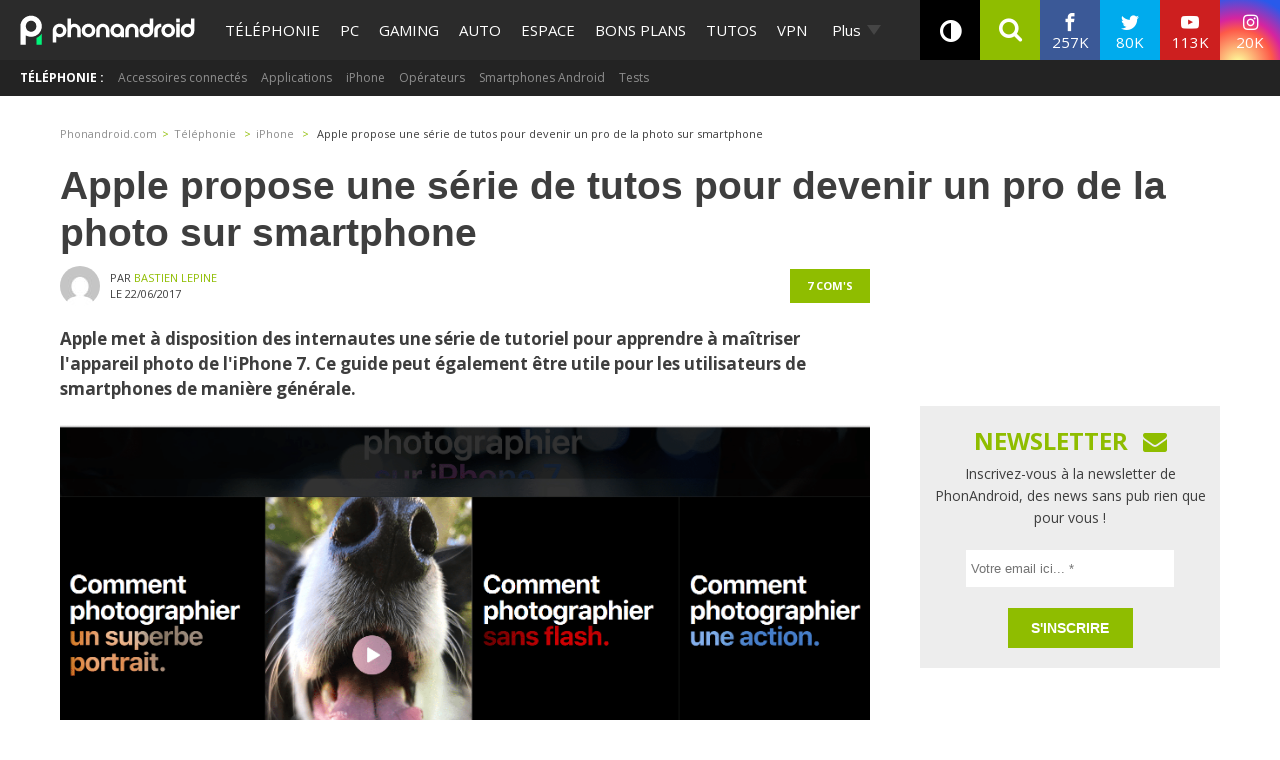

--- FILE ---
content_type: text/html; charset=UTF-8
request_url: https://www.phonandroid.com/
body_size: 30194
content:
<!doctype html>
    <html lang="fr-FR">
<head>
<script class="no-lazy">
	window.gm_cmp_deactivated = true;

	// forcing debug for a time :
	// localStorage.setItem("getConsole",JSON.stringify(['GTM','consent','ASL','API-CCM']));
	window.dataLayer = window.dataLayer || [{"appConfig":{"subContainers":["GTM-P5DPNFB"],"ua":"UA-51661344-1","flags":{"zen":false}},"country":"FR","site":"www.phonandroid.com","environnement":"production","ads.insertor":{"nodeSelector":"#jArticleInside","exclusionNodeFilter":[".gmma-products",".gm_app",".fx-toc","img","figure","h2 + p","ul",".image_social_box"]},"level1":"divers","pageCategory":"home","sitepage":"phonandroid_divers_home"}];

    !function(e){"use strict";var t,n,o,r=function(){},s=Object.getOwnPropertyNames(window.console).reduce((function(e,t){return"function"==typeof console[t]&&(e[t]=r),e}),{}),i=function(){return s},a=e.console;if("object"==typeof e.JSON&&"function"==typeof e.JSON.parse&&"object"==typeof e.console&&"function"==typeof Object.keys){var c=!/Edge|Trident/.test(navigator.userAgent),u={available:["others.catch","others.show"],broadcasted:[]},f=(t=/^\s+(.*)\s+$/g,n=function(e){return Math.pow(9,e)},o=function(e){return parseInt((e.charCodeAt()<<9)%242)},{get:function(e){e=e.replace(t,"$1");for(var r=[0,0,0],s=0,i=0;s<e.length;s++)i=parseInt(s/r.length),r[s%3]+=parseInt(o(e[s])/n(i));for(s=0;s<r.length;s++)r[s]>255&&(r[s]=255);return r},toRGB:function(e){return"rgb("+e.join(",")+")"},visible:function(e){return e[0]>220||e[1]>220||e[2]>220?[0,0,0]:[255,255,255]}}),l=function(e,t){return a[t]?function(){var n=Array.prototype.slice.call(arguments),o=[],r=[];c?(e.forEach((function(e){o.push("%c "+e.name+" "),r.push("background-color:"+e.bgColor+";color:"+e.color+";border-radius:2px;")})),n=r.concat(n)):e.forEach((function(e){o.push(e.name+" ")})),n.unshift(o.join("")),a[t].apply(console,n)}:function(){}};e.getConsole=function(e){if("string"!=typeof e)throw"getConsole need a tag name (string)";var t=e.split(".");if(e=t[0],-1===u.available.indexOf(e)&&function(e){u.available.push(e);var t=document.createEvent("CustomEvent");t.initCustomEvent("getConsole.tag.available",0,0,e),document.dispatchEvent(t)}(e),-1!==u.broadcasted.indexOf(e)){var n=t.map((function(e){var t=f.get(e);return{name:e,color:f.toRGB(f.visible(t)),bgColor:f.toRGB(t)}})),o={log:l(n,"log"),warn:l(n,"warn"),error:l(n,"error"),info:l(n,"info")};return Object.keys(a).forEach((function(e){void 0===o[e]&&(o[e]=a[e])})),o}return i()},e.getConsole.tags=u,u.broadcasted=function(){try{var e=localStorage.getItem("getConsole");e=null===e?[]:JSON.parse(e)}catch(t){e=[]}return e}(),-1!==u.broadcasted.indexOf("others.catch")&&(e.console=e.getConsole("others.show"))}else e.getConsole=i}(window),logger={_buffer:[],log:function(){"use strict";this._buffer.push(arguments)}},_logmatic=[],logmatic={log:function(){"use strict";_logmatic.push(Array.prototype.slice.call(arguments))}},function(e){"use strict";var t={domains:["hpphmfubhnbobhfs","bnb{po.betztufn","beoyt","epvcmfdmjdl","hpphmftzoejdbujpo","wjefptufq","s77ofu","ufbet","vosvmznfejb","tnbsubetfswfs","tljnsftpvsdft","{fcftupg","uumce","hpphmfbqjt","wjefpqmb{b","hpphmfbetfswjdft","fggfdujwfnfbtvsf","pvucsbjo","ubcppmb"],classes:"ufyuBe!BeCpy!qvc`411y361!qvc`411y361n!qvc`839y:1!ufyu.be!ufyuBe!Mjhbuvt!ufyu`be!ufyu`bet!ufyu.bet!ufyu.be.mjolt",event:{category:"pbt`mpbefe",action:"gbjm"}},n=e.getConsole("inObs"),o=0,r={},s=function(e,t){return t=t||1,e.split("").map((function(e){return String.fromCharCode(e.charCodeAt()+t)})).join("")},i=[];e.integrityObserver={state:{net:null,dom:null,perf:null},corrupted:0,listen:function(e){this.corrupted?e(this.state):i.push(e)},sendToListeners:function(){i.forEach(function(e){e(this.state)}.bind(this))},reportCorruption:function(){var e=function(){"undefined"!=typeof ga?ga("send",{hitType:"event",eventCategory:s(t.event.category,-1),eventAction:s(t.event.action,-1),nonInteraction:1}):setTimeout(e,100)};e()},reportListCorruption:function(){var e,t=[];for(e in this.state)this.state[e]&&t.push(e);t.length>0&&((new Image).src="https://lists.ccmbg.com/st?t="+encodeURIComponent(t.join(","))+"&d="+window.location.host.split(/\./).slice(0,-1).join("."))},reportChange:function(){this.sendToListeners(),this.reportCorruption()},init:function(){var e=function(e){return function(t){this.state[e]=t,t&&(!this.corrupted&&this.reportChange(),this.corrupted=1)}.bind(this)};!function(e){if("undefined"!=typeof MutationObserver){var n=document.createElement("div"),o=document.getElementsByTagName("html")[0],r={},i={childList:1,attributes:1,characterData:1,subtree:1},a=0,c=new MutationObserver((function(t){t.forEach((function(t){"style"===t.attributeName&&(c.disconnect(),"none"===t.target.style.display&&!e.called&&(e.called=1)&&e.call(r,1))}))})),u=new MutationObserver((function(t){t.forEach((function(t){try{if("childList"===t.type&&"HTML"===t.target.nodeName&&t.addedNodes.length&&"BODY"===t.addedNodes[0].nodeName&&!a){a=1,t.addedNodes[0].appendChild(n);var o=getComputedStyle(n);if(r=t.addedNodes[0],u.disconnect(),/Trident/.test(navigator.userAgent))return void setTimeout((function(){!e.called&&(e.called=1)&&e.call(r,0)}),50);setTimeout((function(){t.addedNodes[0].removeChild(n)}),60),c.disconnect(),e.call(t.addedNodes[0],"none"===o.getPropertyValue("display")||/url\("about:abp/.test(o.getPropertyValue("-moz-binding")))}}catch(e){}}))}));n.className=s(t.classes,-1),n.style.display="block",u.observe(o,i),c.observe(n,i)}else e.call(0,0)}(e.call(this,"dom")),function(e,i){if("undefined"!=typeof MutationObserver&&void 0!==URL.prototype){var a=document.getElementsByTagName("html")[0],c=0,u=new MutationObserver((function(a){a.forEach((function(a){try{var f,l,d,p="",g=new Date,h=function(){};if("childList"===a.type&&a.addedNodes.length&&void 0!==(f=a.addedNodes[0]).src&&("SCRIPT"===(p=f.nodeName)||"IFRAME"===p)){try{l=new URL(f.src),d=l&&l.host?l.host.split(/\./).slice(-2).shift():null}catch(e){}h=a.addedNodes[0].onerror,a.addedNodes[0].onerror=function(){try{n.warn("Missing script",f.src),!c&&d&&-1!==t.domains.indexOf(s(d))&&(new Date).getTime()-g.getTime()<1500&&(n.warn("Integrity violation on ",f.src," not observing anymore !"),u.disconnect(),c=1,e(1)),"function"==typeof h&&h.apply(this,Array.prototype.slice.call(arguments))}catch(e){}},"function"==typeof performance.getEntriesByType&&o<2&&"SCRIPT"===p&&-1!==t.domains.indexOf(s(d))&&(void 0===r[d]||"hpphmfubhnbobhfs"===s(d))&&(r[d]=1,a.addedNodes[0].addEventListener("load",(function(){-1===performance.getEntriesByType("resource").map((function(e){return e.name})).indexOf(f.src)&&2==++o&&(u.disconnect(),i(1))})))}}catch(e){}}))}));u.observe(a,{childList:1,attributes:1,characterData:1,subtree:1})}else e.call(0,0)}(e.call(this,"net"),e.call(this,"perf")),window.addEventListener("load",function(){this.reportListCorruption()}.bind(this))}},"function"==typeof Object.bind&&e.integrityObserver.init()}(window),function(e,t,n,o){"use strict";void 0===e._gtm&&(e._gtm={events:{on:[],ready:[],readyAll:[],trigger:function(e){this._trigger.push(e)},_trigger:[]},versions:{},onReady:[]}),void 0===e._gtm.versions&&(e._gtm.versions={}),e._gtm.versions.staticheader=1,e._gtm.state="loading";var r=dataLayer[0].appConfig,s=["GTM-N4SNZN"],i=r.subContainers||[],a=e.getConsole("GTM").log,c=function(e){if(void 0!==t.dispatchEvent){var n=null;"function"==typeof Event?n=new Event(e):(n=t.createEvent("Event")).initEvent(e,0,0),t.dispatchEvent(n)}},u=function(){u.state++,u.state===s.length&&(e._gtm.state="loaded",c("gtm.loaded"))},f=function(){e._gtm.state="error",c("gtm.error"),l.clearWorkspacesInfo(this)};u.state=0,s=s.concat(i),a("Loading sub containers:",i);var l={infoKey:"ccm_gtm_workspaces",workspacesInfo:{},fetchWorkspacesInfo:function(){try{this.workspacesInfo=this.getInfoFromQuerystring()||this.getInfoFromCookie()||{}}catch(e){console.error("Cannot get workspaces info.",e)}},parseWorkspacesInfo:function(e){for(var t={},n=e.split("|"),o=0;o<n.length;o++){var r=n[o].split("::");3===r.length&&(t[r[0]]={container:r[0],workspace:r[1],auth:r[2]})}return t},removeInfoFromQuerystring:function(){if(""===e.location.search)return"";for(var t=e.location.search.substring(1).split("&"),n=[],o=0;o<t.length;o++){t[o].split("=")[0]!==this.infoKey&&n.push(t[o])}return"?"+n.join("&")},generatePreviewQuery:function(e){try{var t=this.workspacesInfo[e];return t?(a("["+t.container+'] loading custom workspace "'+t.workspace+'"'),dataLayer[0].appConfig.previewWorkspaces=dataLayer[0].appConfig.previewWorkspaces||[],dataLayer[0].appConfig.previewWorkspaces.push(t),"&gtm_auth="+t.auth+"&gtm_preview="+t.workspace+"&gtm_cookies_win=x"):""}catch(t){return console.error('Cannot generate preview query for container "'+e+'"',t),""}},getInfoFromQuerystring:function(){for(var t=(e.location.search||"").substring(1).split("&"),n=0;n<t.length;n++){var o=t[n].split("=");if(decodeURIComponent(o[0])===this.infoKey)return this.parseWorkspacesInfo(decodeURIComponent(o[1]))}return null},getInfoFromCookie:function(){try{var t=e.document.cookie.match("(^|;) ?"+this.infoKey+"=([^;]*)(;|$)");if(t)return this.parseWorkspacesInfo(decodeURIComponent(t[2]))}catch(e){}return null},clearWorkspacesInfo:function(t){try{var n=t.getAttribute("data-id");if(this.workspacesInfo[n]){a('Cannot load container "'+n+'". Clearing cookie and querystring param...');var o=e.location.hostname.split("."),r=o.length;o=r>2&&"br"===o[r-1]&&"com"===o[r-2]?o.slice(-3).join("."):o.slice(-2).join("."),document.cookie=this.infoKey+"=; domain= "+o+"; path=/; expires=Thu, 01 Jan 1970 00:00:01 GMT;";var s=this.removeInfoFromQuerystring();e.location.search=s}}catch(e){console.error("Cannot clear workspaces info.",e)}}};l.fetchWorkspacesInfo();for(var d=0,p=s.length;d<p;++d){e[o]=e[o]||[],e[o].push({"gtm.start":(new Date).getTime(),event:"gtm.js"});var g=l.generatePreviewQuery(s[d]),h=t.getElementsByTagName(n)[0],m=t.createElement(n);m.async=1,m.onload=u,m.onerror=f,m.setAttribute("data-id",s[d]),m.src="https://www.googletagmanager.com/gtm.js?id="+s[d]+g,h.parentNode.insertBefore(m,h)}}(window,document,"script","dataLayer"),OAS_AD_BUFFER=[],OAS_AD=function(){OAS_AD_BUFFER.push(Array.prototype.slice.call(arguments))},function(e){"use strict";function t(t){t instanceof ErrorEvent&&e._gtm.errors.push({message:t.message,stack:t.error?t.error.stack:void 0,name:t.error?t.error.name:void 0,filename:t.filename,line:t.lineno,column:t.colno})}function n(t){t.reason instanceof Error?e._gtm.errors.push({message:t.reason.message,stack:t.reason.stack,name:t.reason.name,promise:1,filename:t.reason.filename,line:t.reason.lineno,column:t.reason.colno}):e._gtm.errors.push({message:t.reason,promise:1})}e._gtm=e._gtm||{},e._gtm.errors=[],e._gtm.errors.types=[],e._gtm.errors.types.push({type:"error",callback:t}),e.addEventListener("error",t),e._gtm.errors.types.push({type:"unhandledrejection",callback:n}),e.addEventListener("unhandledrejection",n)}(window);
    (function(console){
		console.log('static headers APIs ok', getConsole);
		console.log('datalayer', dataLayer);
		console.log('IAB stub off ?', typeof __tcfapi === 'undefined' ? 'OK' : 'KO' );
		console.log('injection IAB stub');
		"use strict";!function(){var e=function(){var e,t="__tcfapiLocator",a=[],n=window;for(;n;){try{if(n.frames[t]){e=n;break}}catch(e){}if(n===window.top)break;n=n.parent}e||(!function e(){var a=n.document,r=!!n.frames[t];if(!r)if(a.body){var i=a.createElement("iframe");i.style.cssText="display:none",i.name=t,a.body.appendChild(i)}else setTimeout(e,5);return!r}(),n.__tcfapi=function(){for(var e,t=arguments.length,n=new Array(t),r=0;r<t;r++)n[r]=arguments[r];if(!n.length)return a;if("setGdprApplies"===n[0])n.length>3&&2===parseInt(n[1],10)&&"boolean"==typeof n[3]&&(e=n[3],"function"==typeof n[2]&&n[2]("set",!0));else if("ping"===n[0]){var i={gdprApplies:e,cmpLoaded:!1,cmpStatus:"stub"};"function"==typeof n[2]&&n[2](i)}else a.push(n)},n.addEventListener("message",(function(e){var t="string"==typeof e.data,a={};try{a=t?JSON.parse(e.data):e.data}catch(e){}var n=a.__tcfapiCall;n&&window.__tcfapi(n.command,n.version,(function(a,r){var i={__tcfapiReturn:{returnValue:a,success:r,callId:n.callId}};t&&(i=JSON.stringify(i)),e.source.postMessage(i,"*")}),n.parameter)}),!1))};"undefined"!=typeof module?module.exports=e:e()}();
		console.log('IAB stub',__tcfapi ? 'OK' : 'KO');
	}(getConsole('API-CCM')));

	window.dataLayer.push({
		"event":"app.config",
		"appConfig":{
			"asl":{
				"screens":{
					"mobile":{
						"max":480,
						"invcode":"mobile",
						"client":"dfpfr"
					},
					"tablet":{
						"min":480,
						"max":1024,
						"invcode":"tablet",
						"client":"dfpfr"
					},
					"desktop":{
						"min":1024,
						"invcode":"desktop",
						"client":"dfpfr"
					}
				},
				"sitepage":"phonandroid_divers_home",
				"keywords":[]
			}
		}
	});
</script>
<meta charset="UTF-8">
<meta name="viewport" content="width=device-width, initial-scale=1">
<meta property="fb:pages" content="101102083280258" />
	<meta name="theme-color" content="#84BB1E">
	<link rel="publisher" href="https://plus.google.com/+phonandroid"/>
	<meta name="google" content="nositelinkssearchbox"> <link rel="profile" href="http://gmpg.org/xfn/11">
	
	<link rel="shortcut icon" href="https://www.phonandroid.com/wp-content/themes/phonadroid-v3/assets/images/favicons/favicon.ico">
	<link rel="icon" type="image/png" href="https://www.phonandroid.com/wp-content/themes/phonadroid-v3/assets/images/favicons/apple-touch-icon.png">
	
	<link rel='dns-prefetch' href='//phonandroid.disqus.com' />
<script>
	var current_menu_version = '1764088731';
	var ajaxurl = 'https://www.phonandroid.com/wp-admin/admin-ajax.php';
	var light_ajaxurl = 'https://www.phonandroid.com/wp-content/themes/phonadroid-v3/ajax.php';
</script>
<meta name='robots' content='index, follow, max-image-preview:large, max-snippet:-1, max-video-preview:-1' />
	<style>img:is([sizes="auto" i], [sizes^="auto," i]) { contain-intrinsic-size: 3000px 1500px }</style>
	
	<!-- This site is optimized with the Yoast SEO plugin v26.0 - https://yoast.com/wordpress/plugins/seo/ -->
	<title>PhonAndroid &#8211; toute l&#039;actualité high-tech et nouvelles technologies</title>
<link crossorigin data-rocket-preconnect href="https://cdn.by.wonderpush.com" rel="preconnect">
<link crossorigin data-rocket-preconnect href="https://securepubads.g.doubleclick.net" rel="preconnect">
<link crossorigin data-rocket-preconnect href="https://www.googletagmanager.com" rel="preconnect">
<link crossorigin data-rocket-preconnect href="https://www.wysistat.com" rel="preconnect">
<link crossorigin data-rocket-preconnect href="https://plus.google.com" rel="preconnect">
<link crossorigin data-rocket-preconnect href="https://fonts.googleapis.com" rel="preconnect">
<link crossorigin data-rocket-preconnect href="https://wp-pa.phonandroid.com" rel="preconnect">
<link crossorigin data-rocket-preconnect href="https://phonandroid.disqus.com" rel="preconnect">
<link crossorigin data-rocket-preconnect href="https://cdn.appconsent.io" rel="preconnect">
<link crossorigin data-rocket-preconnect href="https://cdn.opecloud.com" rel="preconnect">
<link crossorigin data-rocket-preconnect href="https://astatic.ccmbg.com" rel="preconnect">
<link crossorigin data-rocket-preconnect href="https://cdn.taboola.com" rel="preconnect">
<link crossorigin data-rocket-preconnect href="https://c.amazon-adsystem.com" rel="preconnect">
<link crossorigin data-rocket-preconnect href="https://cdn.adsafeprotected.com" rel="preconnect">
<link crossorigin data-rocket-preconnect href="https://cdn.hubvisor.io" rel="preconnect">
<link crossorigin data-rocket-preconnect href="https://boot.pbstck.com" rel="preconnect">
<link crossorigin data-rocket-preconnect href="https://cdn.mookie1.com" rel="preconnect">
<link crossorigin data-rocket-preconnect href="https://secure.adnxs.com" rel="preconnect">
<link crossorigin data-rocket-preconnect href="https://config.aps.amazon-adsystem.com" rel="preconnect">
<link crossorigin data-rocket-preconnect href="https://secure.cdn.fastclick.net" rel="preconnect">
<link crossorigin data-rocket-preconnect href="https://cdn.id5-sync.com" rel="preconnect">
<link data-rocket-preload as="style" href="https://fonts.googleapis.com/css?family=Play%3A400%2C700%7CElectrolize%7COpen%20Sans%3A400%2C700&#038;display=swap" rel="preload">
<link href="https://fonts.googleapis.com/css?family=Play%3A400%2C700%7CElectrolize%7COpen%20Sans%3A400%2C700&#038;display=swap" media="print" onload="this.media=&#039;all&#039;" rel="stylesheet">
<noscript><link rel="stylesheet" href="https://fonts.googleapis.com/css?family=Play%3A400%2C700%7CElectrolize%7COpen%20Sans%3A400%2C700&#038;display=swap"></noscript><link rel="preload" data-rocket-preload as="image" href="https://wp-pa.phonandroid.com/uploads/2025/10/Stranger-Things-saison-5-1-665x575.jpg" imagesrcset="https://wp-pa.phonandroid.com/uploads/2025/10/Stranger-Things-saison-5-1-275x230.jpg 300w,
												https://wp-pa.phonandroid.com/uploads/2025/10/Stranger-Things-saison-5-1-275x230.jpg 768w,
												https://wp-pa.phonandroid.com/uploads/2025/10/Stranger-Things-saison-5-1-665x575.jpg 1024w,
												https://wp-pa.phonandroid.com/uploads/2025/10/Stranger-Things-saison-5-1-665x575.jpg 1200w" imagesizes="(max-width: 709px) 100vw, (max-width: 909px) 100vw,
			(max-width: 1362px) 100vw, 100vw" fetchpriority="high">
	<meta name="description" content="La meilleure communauté francophone dédiée à l&#039;actualité android et High tech ! découvrez les nouveaux tests smartphones, apps, jeux vidéo ,tutoriels et astuces en avant-première !" />
	<link rel="canonical" href="https://www.phonandroid.com" />
	<link rel="next" href="https://www.phonandroid.com/page/2" />
	<meta property="og:locale" content="fr_FR" />
	<meta property="og:type" content="website" />
	<meta property="og:title" content="PhonAndroid" />
	<meta property="og:description" content="La meilleure communauté francophone dédiée à l&#039;actualité android et High tech ! découvrez les nouveaux tests smartphones, apps, jeux vidéo ,tutoriels et astuces en avant-première !" />
	<meta property="og:url" content="https://www.phonandroid.com/" />
	<meta property="og:site_name" content="PhonAndroid" />
	<meta name="twitter:card" content="summary_large_image" />
	<meta name="twitter:site" content="@phonandroid" />
	<!-- / Yoast SEO plugin. -->


<link rel='dns-prefetch' href='//astatic.ccmbg.com' />
<link rel='dns-prefetch' href='//cdnjs.cloudflare.com' />
<link rel='dns-prefetch' href='//fonts.googleapis.com' />
<link rel='dns-prefetch' href='//wp-pa.phonandroid.com' />
<link href='https://fonts.gstatic.com' crossorigin rel='preconnect' />
<style id='classic-theme-styles-inline-css' type='text/css'>
/*! This file is auto-generated */
.wp-block-button__link{color:#fff;background-color:#32373c;border-radius:9999px;box-shadow:none;text-decoration:none;padding:calc(.667em + 2px) calc(1.333em + 2px);font-size:1.125em}.wp-block-file__button{background:#32373c;color:#fff;text-decoration:none}
</style>
<style id='global-styles-inline-css' type='text/css'>
:root{--wp--preset--aspect-ratio--square: 1;--wp--preset--aspect-ratio--4-3: 4/3;--wp--preset--aspect-ratio--3-4: 3/4;--wp--preset--aspect-ratio--3-2: 3/2;--wp--preset--aspect-ratio--2-3: 2/3;--wp--preset--aspect-ratio--16-9: 16/9;--wp--preset--aspect-ratio--9-16: 9/16;--wp--preset--color--black: #000000;--wp--preset--color--cyan-bluish-gray: #abb8c3;--wp--preset--color--white: #ffffff;--wp--preset--color--pale-pink: #f78da7;--wp--preset--color--vivid-red: #cf2e2e;--wp--preset--color--luminous-vivid-orange: #ff6900;--wp--preset--color--luminous-vivid-amber: #fcb900;--wp--preset--color--light-green-cyan: #7bdcb5;--wp--preset--color--vivid-green-cyan: #00d084;--wp--preset--color--pale-cyan-blue: #8ed1fc;--wp--preset--color--vivid-cyan-blue: #0693e3;--wp--preset--color--vivid-purple: #9b51e0;--wp--preset--gradient--vivid-cyan-blue-to-vivid-purple: linear-gradient(135deg,rgba(6,147,227,1) 0%,rgb(155,81,224) 100%);--wp--preset--gradient--light-green-cyan-to-vivid-green-cyan: linear-gradient(135deg,rgb(122,220,180) 0%,rgb(0,208,130) 100%);--wp--preset--gradient--luminous-vivid-amber-to-luminous-vivid-orange: linear-gradient(135deg,rgba(252,185,0,1) 0%,rgba(255,105,0,1) 100%);--wp--preset--gradient--luminous-vivid-orange-to-vivid-red: linear-gradient(135deg,rgba(255,105,0,1) 0%,rgb(207,46,46) 100%);--wp--preset--gradient--very-light-gray-to-cyan-bluish-gray: linear-gradient(135deg,rgb(238,238,238) 0%,rgb(169,184,195) 100%);--wp--preset--gradient--cool-to-warm-spectrum: linear-gradient(135deg,rgb(74,234,220) 0%,rgb(151,120,209) 20%,rgb(207,42,186) 40%,rgb(238,44,130) 60%,rgb(251,105,98) 80%,rgb(254,248,76) 100%);--wp--preset--gradient--blush-light-purple: linear-gradient(135deg,rgb(255,206,236) 0%,rgb(152,150,240) 100%);--wp--preset--gradient--blush-bordeaux: linear-gradient(135deg,rgb(254,205,165) 0%,rgb(254,45,45) 50%,rgb(107,0,62) 100%);--wp--preset--gradient--luminous-dusk: linear-gradient(135deg,rgb(255,203,112) 0%,rgb(199,81,192) 50%,rgb(65,88,208) 100%);--wp--preset--gradient--pale-ocean: linear-gradient(135deg,rgb(255,245,203) 0%,rgb(182,227,212) 50%,rgb(51,167,181) 100%);--wp--preset--gradient--electric-grass: linear-gradient(135deg,rgb(202,248,128) 0%,rgb(113,206,126) 100%);--wp--preset--gradient--midnight: linear-gradient(135deg,rgb(2,3,129) 0%,rgb(40,116,252) 100%);--wp--preset--font-size--small: 13px;--wp--preset--font-size--medium: 20px;--wp--preset--font-size--large: 36px;--wp--preset--font-size--x-large: 42px;--wp--preset--spacing--20: 0.44rem;--wp--preset--spacing--30: 0.67rem;--wp--preset--spacing--40: 1rem;--wp--preset--spacing--50: 1.5rem;--wp--preset--spacing--60: 2.25rem;--wp--preset--spacing--70: 3.38rem;--wp--preset--spacing--80: 5.06rem;--wp--preset--shadow--natural: 6px 6px 9px rgba(0, 0, 0, 0.2);--wp--preset--shadow--deep: 12px 12px 50px rgba(0, 0, 0, 0.4);--wp--preset--shadow--sharp: 6px 6px 0px rgba(0, 0, 0, 0.2);--wp--preset--shadow--outlined: 6px 6px 0px -3px rgba(255, 255, 255, 1), 6px 6px rgba(0, 0, 0, 1);--wp--preset--shadow--crisp: 6px 6px 0px rgba(0, 0, 0, 1);}:where(.is-layout-flex){gap: 0.5em;}:where(.is-layout-grid){gap: 0.5em;}body .is-layout-flex{display: flex;}.is-layout-flex{flex-wrap: wrap;align-items: center;}.is-layout-flex > :is(*, div){margin: 0;}body .is-layout-grid{display: grid;}.is-layout-grid > :is(*, div){margin: 0;}:where(.wp-block-columns.is-layout-flex){gap: 2em;}:where(.wp-block-columns.is-layout-grid){gap: 2em;}:where(.wp-block-post-template.is-layout-flex){gap: 1.25em;}:where(.wp-block-post-template.is-layout-grid){gap: 1.25em;}.has-black-color{color: var(--wp--preset--color--black) !important;}.has-cyan-bluish-gray-color{color: var(--wp--preset--color--cyan-bluish-gray) !important;}.has-white-color{color: var(--wp--preset--color--white) !important;}.has-pale-pink-color{color: var(--wp--preset--color--pale-pink) !important;}.has-vivid-red-color{color: var(--wp--preset--color--vivid-red) !important;}.has-luminous-vivid-orange-color{color: var(--wp--preset--color--luminous-vivid-orange) !important;}.has-luminous-vivid-amber-color{color: var(--wp--preset--color--luminous-vivid-amber) !important;}.has-light-green-cyan-color{color: var(--wp--preset--color--light-green-cyan) !important;}.has-vivid-green-cyan-color{color: var(--wp--preset--color--vivid-green-cyan) !important;}.has-pale-cyan-blue-color{color: var(--wp--preset--color--pale-cyan-blue) !important;}.has-vivid-cyan-blue-color{color: var(--wp--preset--color--vivid-cyan-blue) !important;}.has-vivid-purple-color{color: var(--wp--preset--color--vivid-purple) !important;}.has-black-background-color{background-color: var(--wp--preset--color--black) !important;}.has-cyan-bluish-gray-background-color{background-color: var(--wp--preset--color--cyan-bluish-gray) !important;}.has-white-background-color{background-color: var(--wp--preset--color--white) !important;}.has-pale-pink-background-color{background-color: var(--wp--preset--color--pale-pink) !important;}.has-vivid-red-background-color{background-color: var(--wp--preset--color--vivid-red) !important;}.has-luminous-vivid-orange-background-color{background-color: var(--wp--preset--color--luminous-vivid-orange) !important;}.has-luminous-vivid-amber-background-color{background-color: var(--wp--preset--color--luminous-vivid-amber) !important;}.has-light-green-cyan-background-color{background-color: var(--wp--preset--color--light-green-cyan) !important;}.has-vivid-green-cyan-background-color{background-color: var(--wp--preset--color--vivid-green-cyan) !important;}.has-pale-cyan-blue-background-color{background-color: var(--wp--preset--color--pale-cyan-blue) !important;}.has-vivid-cyan-blue-background-color{background-color: var(--wp--preset--color--vivid-cyan-blue) !important;}.has-vivid-purple-background-color{background-color: var(--wp--preset--color--vivid-purple) !important;}.has-black-border-color{border-color: var(--wp--preset--color--black) !important;}.has-cyan-bluish-gray-border-color{border-color: var(--wp--preset--color--cyan-bluish-gray) !important;}.has-white-border-color{border-color: var(--wp--preset--color--white) !important;}.has-pale-pink-border-color{border-color: var(--wp--preset--color--pale-pink) !important;}.has-vivid-red-border-color{border-color: var(--wp--preset--color--vivid-red) !important;}.has-luminous-vivid-orange-border-color{border-color: var(--wp--preset--color--luminous-vivid-orange) !important;}.has-luminous-vivid-amber-border-color{border-color: var(--wp--preset--color--luminous-vivid-amber) !important;}.has-light-green-cyan-border-color{border-color: var(--wp--preset--color--light-green-cyan) !important;}.has-vivid-green-cyan-border-color{border-color: var(--wp--preset--color--vivid-green-cyan) !important;}.has-pale-cyan-blue-border-color{border-color: var(--wp--preset--color--pale-cyan-blue) !important;}.has-vivid-cyan-blue-border-color{border-color: var(--wp--preset--color--vivid-cyan-blue) !important;}.has-vivid-purple-border-color{border-color: var(--wp--preset--color--vivid-purple) !important;}.has-vivid-cyan-blue-to-vivid-purple-gradient-background{background: var(--wp--preset--gradient--vivid-cyan-blue-to-vivid-purple) !important;}.has-light-green-cyan-to-vivid-green-cyan-gradient-background{background: var(--wp--preset--gradient--light-green-cyan-to-vivid-green-cyan) !important;}.has-luminous-vivid-amber-to-luminous-vivid-orange-gradient-background{background: var(--wp--preset--gradient--luminous-vivid-amber-to-luminous-vivid-orange) !important;}.has-luminous-vivid-orange-to-vivid-red-gradient-background{background: var(--wp--preset--gradient--luminous-vivid-orange-to-vivid-red) !important;}.has-very-light-gray-to-cyan-bluish-gray-gradient-background{background: var(--wp--preset--gradient--very-light-gray-to-cyan-bluish-gray) !important;}.has-cool-to-warm-spectrum-gradient-background{background: var(--wp--preset--gradient--cool-to-warm-spectrum) !important;}.has-blush-light-purple-gradient-background{background: var(--wp--preset--gradient--blush-light-purple) !important;}.has-blush-bordeaux-gradient-background{background: var(--wp--preset--gradient--blush-bordeaux) !important;}.has-luminous-dusk-gradient-background{background: var(--wp--preset--gradient--luminous-dusk) !important;}.has-pale-ocean-gradient-background{background: var(--wp--preset--gradient--pale-ocean) !important;}.has-electric-grass-gradient-background{background: var(--wp--preset--gradient--electric-grass) !important;}.has-midnight-gradient-background{background: var(--wp--preset--gradient--midnight) !important;}.has-small-font-size{font-size: var(--wp--preset--font-size--small) !important;}.has-medium-font-size{font-size: var(--wp--preset--font-size--medium) !important;}.has-large-font-size{font-size: var(--wp--preset--font-size--large) !important;}.has-x-large-font-size{font-size: var(--wp--preset--font-size--x-large) !important;}
:where(.wp-block-post-template.is-layout-flex){gap: 1.25em;}:where(.wp-block-post-template.is-layout-grid){gap: 1.25em;}
:where(.wp-block-columns.is-layout-flex){gap: 2em;}:where(.wp-block-columns.is-layout-grid){gap: 2em;}
:root :where(.wp-block-pullquote){font-size: 1.5em;line-height: 1.6;}
</style>
<link rel='stylesheet' id='gpls-wpsctr-simple-countdown-timer-front-flipdown-css-css' href='https://www.phonandroid.com/wp-content/plugins/simple-countdown/assets/libs/flipdown.min.css' type='text/css' media='all' />
<link data-minify="1" rel='stylesheet' id='phonadroid-footer-style-css' href='https://www.phonandroid.com/wp-content/cache/min/1/ccmcms_linternaute/dist/external/css/footer.7755d4a1737a119b9eca.css?ver=1763652998' type='text/css' media='all' />
<link data-minify="1" rel='stylesheet' id='font-awesome-css' href='https://www.phonandroid.com/wp-content/cache/min/1/ajax/libs/font-awesome/4.7.0/css/font-awesome.min.css?ver=1763652999' type='text/css' media='all' />
<link data-minify="1" rel='stylesheet' id='phonadroid-style-css' href='https://www.phonandroid.com/wp-content/cache/min/1/wp-content/themes/phonadroid-v3/assets/css/style.css?ver=1763652999' type='text/css' media='all' />
<link data-minify="1" rel='stylesheet' id='phonadroid-adstyle-css' href='https://www.phonandroid.com/wp-content/cache/min/1/wp-content/themes/phonadroid-v3/assets/css/adstyle.css?ver=1763652999' type='text/css' media='all' />

<link data-minify="1" rel='stylesheet' id='tablepress-default-css' href='https://www.phonandroid.com/wp-content/cache/min/1/wp-content/plugins/tablepress/css/build/default.css?ver=1763652999' type='text/css' media='all' />
<script type="text/javascript" src="https://www.phonandroid.com/wp-content/themes/phonadroid-v3/assets/js/jquery.min.js" id="jquery-core-js"></script>
<link rel="https://api.w.org/" href="https://www.phonandroid.com/wp-json/" /><link rel="EditURI" type="application/rsd+xml" title="RSD" href="https://www.phonandroid.com/xmlrpc.php?rsd" />
<style>.widget_gm_vpn_widget .heading-text{padding:8px 10px;margin-bottom:20px;align-items:center;font-weight:400;display:flex;height:40px;text-decoration:none;border-radius:5px;justify-content:center;font-size:16px;color:#fff;background:#6a6a6a}.widget_gm_vpn_widget .gm-vpn-item{position:absolute;color:#fff;display:flex;align-items:center;left:-1px;font-size:17px;top:0;padding-left:5px;z-index:1;justify-content:center;height:18px;width:20px;background:#4dbe3b}.widget_gm_vpn_widget .gm-vpn-item:after{content:" ";position:absolute;left:20px;width:0;top:0;height:0;z-index:1;border-bottom:17px solid transparent;border-left:9px solid #4dbe3b}.gm-vpn-widget{display:flex;cursor:pointer;position:relative;padding:5px 20px;border-left:5px solid #4dbe3b;margin-bottom:15px;background:#fbfbfb}.dark-theme .gm-vpn-widget{background:#232323!important}.gm-vpn-widget img{max-height:80px;max-width:80px}.ribbon-gm-vpn-widget{--f:10px;--r:10px;--t:10px;position:absolute;inset:var(--t) calc(-1*var(--f)) auto auto;height:35px;color:#fff;padding:0 10px var(--f) calc(10px + var(--r));clip-path:polygon(0 0,100% 0,100% calc(100% - var(--f)),calc(100% - var(--f)) 100%,calc(100% - var(--f)) calc(100% - var(--f)),0 calc(100% - var(--f)),var(--r) calc(50% - var(--f)/ 2));background:#f80;box-shadow:0 calc(-1*var(--f)) 0 inset #0005;display:flex;align-items:center;font-size:11px}.widget_gm_vpn_widget .gm-vpn-detail{display:flex;flex-direction:column;align-items:center;align-self:center;color:#4dbe3b;font-family:sans-serif;font-size:20px;flex:50%}.widget_gm_vpn_widget .gm-vpn-detail a{color:#4dbe3b;font-size:14px;font-family:sans-serif;margin-top:15px}.widget_gm_vpn_widget .gm-vpn-detail a:hover{text-decoration:underline}</style>
<!-- Schema & Structured Data For WP v1.50 - -->
<script type="application/ld+json" class="saswp-schema-markup-output">
[{"@context":"https:\/\/schema.org\/","@type":"Organization","@id":"https:\/\/www.phonandroid.com#Organization","name":"PhonAndroid","url":"https:\/\/www.phonandroid.com","sameAs":[]}]
</script>

<style type="text/css">.broken_link, a.broken_link {
	text-decoration: line-through;
}</style><link rel="icon" href="https://wp-pa.phonandroid.com/uploads/2023/06/icon_pa_150x150-110x110.jpg" sizes="32x32" />
<link rel="icon" href="https://wp-pa.phonandroid.com/uploads/2023/06/icon_pa_150x150.jpg" sizes="192x192" />
<link rel="apple-touch-icon" href="https://wp-pa.phonandroid.com/uploads/2023/06/icon_pa_150x150.jpg" />
<meta name="msapplication-TileImage" content="https://wp-pa.phonandroid.com/uploads/2023/06/icon_pa_150x150.jpg" />
		<style type="text/css" id="wp-custom-css">
			#purch-gdpr-banner{background:#2c333b!important;border-top:none!important}#purch-gdpr-banner p{text-align:center;padding:10px 0!important;margin-bottom:0}#purch-gdpr-banner #purch-gdpr-banner__close{top:50%!important;-webkit-transform:translateY(-50%);-ms-transform:translateY(-50%);transform:translateY(-50%)}
[class*="app_gdpr--"] .button,[class*="app_gdpr--"] button,[class*="app_gdpr--"] input[type=submit]{box-shadow:inherit}
.jConsentChoice {cursor:pointer;}
.app_layout_header {margin-bottom:20px}
.ccmcss_footer {
  max-width: 1200px;
  margin: 0 auto;
}		</style>
		<noscript><style id="rocket-lazyload-nojs-css">.rll-youtube-player, [data-lazy-src]{display:none !important;}</style></noscript>
<script>

function collapseComments() {
    if ($('#disqus_thread iframe[id^="dsq-"]').height() <= 400) {
        $('#expand-comments').prop('checked', true);
    }
}

disqus_config = function() {
    this.callbacks.onReady.push(function() { collapseComments(); });
}

</script>


<meta name="generator" content="WP Rocket 3.19.4" data-wpr-features="wpr_defer_js wpr_minify_js wpr_lazyload_images wpr_lazyload_iframes wpr_preconnect_external_domains wpr_oci wpr_image_dimensions wpr_minify_css wpr_preload_links wpr_desktop" /></head>
<body class="home blog wp-theme-phonadroid-v3">
<div  id="fb-root"></div>
<div  id="ctn_x02"><div  id="ba_x02" class="ba x02"><script>OAS_AD('X02');</script></div></div><!-- main container of all the page elements -->
<div  id="wrapper">
	<!-- header of the page -->
<header  id="header">
	<!-- header-holder -->
	<div  class="header-holder">
		<!-- logo of the page -->
			<h1 class="logo">
				<a href="https://www.phonandroid.com">
					<span class="hidden">PhonAndroid</span>
					<img width="1214" height="203" src="https://www.phonandroid.com/wp-content/themes/phonadroid-v3/assets/images/phonandroid-logo.svg" alt="Phonandroid : actu Android et High-tech" data-skip-lazy>
				</a>
			</h1>
		<!-- nav -->

		<!-- menu-area -->
		<div class="menu-area">
			<!-- nav-opener -->
			<div class="toggle-relative mobile-only">
				<input type="checkbox" id="nav-opener" class="toggle-opener hidden-xxx">
				<label for="nav-opener" class="nav-opener"><span></span></label>
				<!-- drop-slide -->
				<div class="toggle-container mobile-only toggle-absolute">
					<!-- inner -->
					<div class="inner">
						<div class="main-menus">
							<ul class="accordion">
                                <li>
                                                                            <a class="opener" href="https://www.phonandroid.com/cat/telephonie">Téléphonie</a>
                                                                    </li>
								<li>
                                                                            <a class="opener" href="https://www.phonandroid.com/cat/pc">PC</a>
                                                                    </li>
                                <li>
                                                                            <a class="opener" href="https://www.phonandroid.com/cat/consoles-jeux-video">Gaming</a>
                                                                    </li>
                                <li>
                                                                            <a class="opener" href="https://www.phonandroid.com/cat/voiture">Auto</a>
                                                                    </li>
                                <li>
                                                                            <a class="opener" href="https://www.phonandroid.com/cat/espace">Espace</a>
                                                                    </li>
                                <li>
                                    <input type="checkbox" id="toggle-cat-bonsplans" class="toggle-opener hidden-xxx">
                                    <div class="toggle-outer-container">
                                        <label class="opener" for="toggle-cat-bonsplans" data-cat="gooddeals"><a class="opener" href="https://www.phonandroid.com/cat/bons-plans-et-guides">Bons plans</a></label>
                                                                                                                                    <div class="toggle-container handeld-only loaded">
                                                    <ul class="sub-menu"><li id='menu-item-2563783'  class="menu-item menu-item-type-taxonomy menu-item-object-category"><a  href="https://www.phonandroid.com/cat/bons-plans-et-guides/comparatifs">Comparatifs</a> </li>
<li id='menu-item-2563784'  class="menu-item menu-item-type-taxonomy menu-item-object-category"><a  href="https://www.phonandroid.com/cat/bons-plans-et-guides/guides-achat">Guides d&#8217;achat</a> </li>
<li id='menu-item-2615718'  class="menu-item menu-item-type-post_type menu-item-object-post"><a  href="https://www.phonandroid.com/fibre-optique-guide-choisir-meilleur-operateur-abonnement-internet-moins-cher.html">Meilleures box internet fibre et ADSL 2025</a> </li>
<li id='menu-item-2563791'  class="menu-item menu-item-type-post_type menu-item-object-post"><a  href="https://www.phonandroid.com/guide-dachat-des-smartphones-android.html">Meilleurs smartphones 2025</a> </li>
<li id='menu-item-2563786'  class="menu-item menu-item-type-post_type menu-item-object-post"><a  href="https://www.phonandroid.com/meilleurs-vpn-payants.html">Meilleurs VPN 2025</a> </li>
<li id='menu-item-2320408'  class="menu-item menu-item-type-custom menu-item-object-custom"><a  href="https://www.phonandroid.com/comparatif-forfaits-mobiles-comment-bien-choisir-forfait-telephone-selon-besoins.html">Meilleur forfait mobile</a> </li>
<li id='menu-item-2324263'  class="menu-item menu-item-type-custom menu-item-object-custom"><a  href="https://www.phonandroid.com/precommandes-nintendo-switch-2-acheter-meilleur-prix.html">Précommande Switch 2</a> </li>
<li id='menu-item-2324264'  class="menu-item menu-item-type-custom menu-item-object-custom"><a  href="https://www.phonandroid.com/xbox-series-x-series-s-comparatif-meilleur-prix.html">Xbox Series X en stock</a> </li>
<li id='menu-item-2265007'  class="menu-item menu-item-type-taxonomy menu-item-object-category"><a  href="https://www.phonandroid.com/cat/bons-plans-et-guides/bons-plans/forfait-mobile">Forfait mobile</a> </li>
<li id='menu-item-2265009'  class="menu-item menu-item-type-taxonomy menu-item-object-category"><a  href="https://www.phonandroid.com/cat/bons-plans-et-guides/bons-plans/informatique">Informatique</a> </li>
<li id='menu-item-2265008'  class="menu-item menu-item-type-taxonomy menu-item-object-category"><a  href="https://www.phonandroid.com/cat/bons-plans-et-guides/bons-plans/bons-plans-jeux-video">Jeux vidéo</a> </li>
<li id='menu-item-2265011'  class="menu-item menu-item-type-taxonomy menu-item-object-category"><a  href="https://www.phonandroid.com/cat/bons-plans-et-guides/bons-plans/produits-connectes">Objets connectés</a> </li>
<li id='menu-item-2265012'  class="menu-item menu-item-type-taxonomy menu-item-object-category"><a  href="https://www.phonandroid.com/cat/bons-plans-et-guides/bons-plans/telephone-mobile-android">Smartphone</a> </li>
<li id='menu-item-2265014'  class="menu-item menu-item-type-taxonomy menu-item-object-category"><a  href="https://www.phonandroid.com/cat/bons-plans-et-guides/bons-plans/television">Télévision</a> </li>
<li id='menu-item-2265006'  class="menu-item menu-item-type-taxonomy menu-item-object-category"><a  href="https://www.phonandroid.com/cat/bons-plans-et-guides/bons-plans/fnac">Fnac</a> </li>
<li id='menu-item-2265005'  class="menu-item menu-item-type-taxonomy menu-item-object-category"><a  href="https://www.phonandroid.com/cat/bons-plans-et-guides/bons-plans/darty">Darty</a> </li>
<li id='menu-item-2674463'  class="menu-item menu-item-type-taxonomy menu-item-object-hubs"><a  href="https://www.phonandroid.com/hub/rakuten">Rakuten</a> </li>
</ul>                                                </div>
                                                                                                                        </div>
                                </li>
                                <li>
                                                                            <a class="opener" href="https://www.phonandroid.com/cat/tutoriaux">Tutos</a>
                                                                    </li>
								<li>
                                    <a class="opener" href="/vpn">VPN</a>
                                </li>
                                <li>
                                    <a class="opener" href="/tag/bitdefender">cybersécurité</a>
                                </li>
                                <li>
                                    <a class="opener" href="/hub/boulanger">High-Tech</a>
                                </li>
                                <li>
                                                                            <a class="opener" href="https://www.phonandroid.com/cat/streaming">Streaming</a>
                                                                    </li>
                                <li>
                                                                            <a class="opener" href="https://www.phonandroid.com/cat/ia">IA</a>
                                                                    </li>
                                <li>
                                    <input type="checkbox" id="toggle-cat-actu" class="toggle-opener hidden-xxx">
                                    <div class="toggle-outer-container">
                                        <label class="opener" for="toggle-cat-actu" data-cat="posts"><a class="opener" href="https://www.phonandroid.com/cat/actualites">Actualités</a></label>
                                                                                    <div class="toggle-container handeld-only loaded">
                                                <ul class="sub-menu"><li id='menu-item-2643042'  class="menu-item menu-item-type-taxonomy menu-item-object-category"><a  href="https://www.phonandroid.com/cat/actualite-android">Actualités Android</a> </li>
<li id='menu-item-2567114'  class="menu-item menu-item-type-taxonomy menu-item-object-category"><a  href="https://www.phonandroid.com/cat/actualites/domotique">Domotique</a> </li>
<li id='menu-item-2567115'  class="menu-item menu-item-type-taxonomy menu-item-object-category"><a  href="https://www.phonandroid.com/cat/actualites/economie">Economie</a> </li>
<li id='menu-item-2567116'  class="menu-item menu-item-type-taxonomy menu-item-object-category"><a  href="https://www.phonandroid.com/cat/actualites/insolite">Insolite</a> </li>
<li id='menu-item-2567117'  class="menu-item menu-item-type-taxonomy menu-item-object-category"><a  href="https://www.phonandroid.com/cat/actualites/internet">Internet</a> </li>
<li id='menu-item-2567118'  class="menu-item menu-item-type-taxonomy menu-item-object-category"><a  href="https://www.phonandroid.com/cat/actualites/logiciels">Logiciels</a> </li>
<li id='menu-item-2264999'  class="menu-item menu-item-type-taxonomy menu-item-object-category"><a  href="https://www.phonandroid.com/cat/actualites/tablettes">Tablettes</a> </li>
<li id='menu-item-2567119'  class="menu-item menu-item-type-taxonomy menu-item-object-category"><a  href="https://www.phonandroid.com/cat/actualites/tv">TV</a> </li>
</ul>                                            </div>
                                                                            </div>
                                </li>
                                <!--
                                <li>
                                    <a class="opener" href="">Web Stories</a>
                                </li>
                                -->
                                <li>
                                    <a class="opener" href="/forum/">Forum</a>
                                </li>
                            </ul>


                            <ul class="social-networks">
								<li class="facebook"><button data-href="https://www.facebook.com/phonandroid" data-target="_blank"><i class="icon-facebook"></i> <span class="label">Facebook</span> <span class="text">257K <span class="subscribers">fans</span></span></button></li>
								<li class="twitter"><button data-href="https://twitter.com/phonandroid" data-target="_blank"><i class="icon-twitter"></i> <span class="label">Twitter</span> <span class="text">80K <span class="subscribers">followers</span></span></button></li>
								<li class="youtube"><button data-href="https://www.youtube.com/user/PhonandroidTV" data-target="_blank"><i class="icon-youtube"></i><span class="label">Youtube</span> <span class="text">113K <span class="subscribers">abonnés</span></span></button></li>
								<li class="instagram"><button data-href="https://www.instagram.com/phonandroid/" data-target="_blank"><i class="icon-instagram"></i> <span class="label">Instagram</span> <span class="text">20K <span class="subscribers">inscrits</span></span></button></li>
							</ul>
						</div>
					</div>
				</div>
			</div>
		</div>
		<div class="search-bar-area toggle-relative">
            <div class="dark-theme-icon">
                <span class="btn-toggle"><i class="fa fa-adjust"></i></span>
            </div>
            <input type="checkbox" id="search-form" class="toggle-opener hidden-xxx">
			<label for="search-form"><i class="icon-search"></i></label>
			<div class="toggle-container search-bar toggle-absolute">
                <form role="search" method="get" class="search-form" action="https://www.phonandroid.com">
				<label>
					<span class="screen-reader-text">Rechercher :</span>
					<input type="search" class="search-field" placeholder="Rechercher…" value="" name="s" />
				</label>
				<button type="submit" class="search-submit"><i class="icon-search"></i></button>
			</form>			</div>
		</div>
	</div>

</header>


	<!-- contain main informative part of the site -->
	<div  id="ctBoc">
                            <main  id="main" class="layout--flexbox">
            						
		<div class="featured-grid">
			<ul class="grid">
			<li class="first">
										<!-- slide -->
						<div class="item large-item clickredirect">
								<div class="image-link">
																			<img alt="realme gt 8 pro design" class="alignnone wp-image-9 size-large"
												src="https://wp-pa.phonandroid.com/uploads/2025/11/realme-gt-8-pro-design-1-665x575.jpg"
												srcset="https://wp-pa.phonandroid.com/uploads/2025/11/realme-gt-8-pro-design-1-275x230.jpg 300w,
												https://wp-pa.phonandroid.com/uploads/2025/11/realme-gt-8-pro-design-1-275x230.jpg 768w,
												https://wp-pa.phonandroid.com/uploads/2025/11/realme-gt-8-pro-design-1-665x575.jpg 1024w,
												https://wp-pa.phonandroid.com/uploads/2025/11/realme-gt-8-pro-design-1-665x575.jpg 1200w"
												sizes="(max-width: 709px) 100vw, (max-width: 909px) 100vw,
			(max-width: 1362px) 100vw, 100vw" data-skip-lazy/>

																		</div>
								<div class="caption caption-large">
									<span class="cat-title cat-13">
																					<span class="a-style catlink cat_23" data-cat-id="23">Smartphones Android</span>
																				</span>
                                    <a href="https://www.phonandroid.com/pas-encore-sorti-le-realme-gt-8-pro-est-deja-en-precommande-voici-son-prix.html" class="url">
									<h3>Pas encore sorti, le Realme GT 8 Pro est déjà en précommande, voici son prix</h3>                                    </a>
								</div>
						</div>
						<!-- /slide -->
														</li>
							<li class="second">
																			<!-- slide -->
						<div class="item medium-item clickredirect">
								<div class="image-link">
																			<img alt="huawei mate x6 officiel chine" class="alignnone wp-image-9 size-large"
												src="https://wp-pa.phonandroid.com/uploads/2025/11/huawei-mate-x6-officiel-chine-1-562x327.jpg"
												srcset="https://wp-pa.phonandroid.com/uploads/2025/11/huawei-mate-x6-officiel-chine-1-275x230.jpg 300w,
												https://wp-pa.phonandroid.com/uploads/2025/11/huawei-mate-x6-officiel-chine-1-275x230.jpg 768w,
												https://wp-pa.phonandroid.com/uploads/2025/11/huawei-mate-x6-officiel-chine-1-562x327.jpg 1024w,
												https://wp-pa.phonandroid.com/uploads/2025/11/huawei-mate-x6-officiel-chine-1-562x327.jpg 1200w"
												sizes="(max-width: 709px) 100vw, (max-width: 909px) 100vw,
			(max-width: 1362px) 100vw, 100vw" data-skip-lazy/>

																		</div>
								<div class="caption caption-small">
									<span class="cat-title cat-13">
																					<span class="a-style catlink cat_1428" data-cat-id="1428">Huawei</span>
																				</span>
                                    <a href="https://www.phonandroid.com/avec-le-mate-x7-huawei-veut-plier-le-galaxy-z-fold-7-de-samsung.html" class="url">
									<h3>Avec le Mate X7, Huawei veut plier le Galaxy Z Fold 7 de Samsung</h3>                                    </a>
								</div>
						</div>
						<!-- /slide -->
																			<!-- slide -->
						<div class="item small-item clickredirect">
								<div class="image-link">
																			<img alt="Google" class="alignnone wp-image-9 size-large"
												src="https://wp-pa.phonandroid.com/uploads/2022/09/arkan-perdana-google-search-unsplash-275x230.jpg"
												srcset="https://wp-pa.phonandroid.com/uploads/2022/09/arkan-perdana-google-search-unsplash-275x230.jpg 300w,
												https://wp-pa.phonandroid.com/uploads/2022/09/arkan-perdana-google-search-unsplash-275x230.jpg 768w,
												https://wp-pa.phonandroid.com/uploads/2022/09/arkan-perdana-google-search-unsplash-275x230.jpg 1024w,
												https://wp-pa.phonandroid.com/uploads/2022/09/arkan-perdana-google-search-unsplash-275x230.jpg 1200w"
												sizes="(max-width: 709px) 100vw, (max-width: 909px) 100vw,
			(max-width: 1362px) 100vw, 100vw" data-skip-lazy/>

																		</div>
								<div class="caption caption-small">
									<span class="cat-title cat-13">
																					<span class="a-style catlink cat_5095" data-cat-id="5095">Streaming</span>
																				</span>
                                    <a href="https://www.phonandroid.com/avez-vous-remarque-cet-easter-egg-dans-google-qui-fait-reference-a-la-meilleure-serie-de-lannee.html" class="url">
									<h3>Avez-vous remarqué cet easter egg dans Google qui fait référence à la meilleure série de l&#8217;année ?</h3>                                    </a>
								</div>
						</div>
						<!-- /slide -->
																			<!-- slide -->
						<div class="item small-item clickredirect">
								<div class="image-link">
																			<img alt="galaxy a73" class="alignnone wp-image-9 size-large"
												src="https://wp-pa.phonandroid.com/uploads/2025/11/galaxy-a73-275x230.jpg"
												srcset="https://wp-pa.phonandroid.com/uploads/2025/11/galaxy-a73-275x230.jpg 300w,
												https://wp-pa.phonandroid.com/uploads/2025/11/galaxy-a73-275x230.jpg 768w,
												https://wp-pa.phonandroid.com/uploads/2025/11/galaxy-a73-275x230.jpg 1024w,
												https://wp-pa.phonandroid.com/uploads/2025/11/galaxy-a73-275x230.jpg 1200w"
												sizes="(max-width: 709px) 100vw, (max-width: 909px) 100vw,
			(max-width: 1362px) 100vw, 100vw" data-skip-lazy/>

																		</div>
								<div class="caption caption-small">
									<span class="cat-title cat-13">
																					<span class="a-style catlink cat_5473" data-cat-id="5473">Samsung Galaxy A</span>
																				</span>
                                    <a href="https://www.phonandroid.com/samsung-pourrait-ressusciter-sa-meilleure-gamme-de-smartphones-galaxy-avec-le-modele-le-puissant-a-ce-jour.html" class="url">
									<h3>Samsung pourrait ressusciter sa meilleure gamme de smartphones Galaxy avec le modèle le puissant à ce jour</h3>                                    </a>
								</div>
						</div>
						<!-- /slide -->
																		</li>
				</ul>
		</div>
				<div class="app_layout_header"><div class="ccmcss_oas_top"><div id="ctn_top"><div id="ba_top" class="ba top"><script>OAS_AD('Top');</script></div></div></div></div><div class="container">
	<div  class="row">
		<div class="nw-left-content">
			<!-- contain the main content of the page -->
			<section id="content">
				<!-- head -->
				<div class="head">
												<div class="home-top-nav">
							<div class="title-tabs" data-active="Récents">
																	<ul>
																			<li>
										<div class="title-tab latest-items tabs-1 is-active"><span class="title-tab-inner">Dernières actus</span></div>										</li>
																			</ul>
																</div><!-- .title-tabs -->
							<!-- breadcrumb -->
					</div>
									</div>
			<!-- ajax post-holder -->
			  <div class="post-section">
		<!-- post loop -->
														<li class="clickredirect post post-2676492 type-post status-publish format-standard has-post-thumbnail sticky hentry category-produits-connectes hubs-boulanger category-bons-plans category-bons-plans-et-guides">
	<!-- img-box -->
	<div class="img-box">
        								<img alt="Black Friday Boulanger" class="alignnone wp-image-9 size-large"
							src="https://wp-pa.phonandroid.com/uploads/2025/11/Design-sans-titre-1-240x170.jpg"
							srcset="https://wp-pa.phonandroid.com/uploads/2025/11/Design-sans-titre-1-110x110.jpg 300w,
							https://wp-pa.phonandroid.com/uploads/2025/11/Design-sans-titre-1-110x110.jpg 768w,
							https://wp-pa.phonandroid.com/uploads/2025/11/Design-sans-titre-1-240x170.jpg 1024w,
							https://wp-pa.phonandroid.com/uploads/2025/11/Design-sans-titre-1-240x170.jpg 1200w"
							sizes="(max-width: 709px) 100vw, (max-width: 909px) 100vw,
	(max-width: 1362px) 100vw, 100vw" data-skip-lazy/>
				</div>
	<!-- text-area -->
	<div class="text-box">
		<h2 class="h2"><a href="https://www.phonandroid.com/black-friday-boulanger-casque-enceinte-barre-de-son-et-ecouteurs-bose-jusqua-39.html" class="url">Black Friday Boulanger : casque, enceinte, barre de son et écouteurs Bose jusqu&#8217;à -39% !</a></h2><p>Boulanger dégaine des promotions exceptionnelles pour le Black Friday avec jusqu&#8217;à 39% de remise sur une sélection de produits Bose. L&#8217;occasion rare de s&#8217;équiper en matériel audio premium sans vider votre compte en banque. Je profite des offres maintenant Si&#8230;</p>		<div class="post-metas">
			<span class="cat-title">
	 				 					<span class="a-style catlink cat_5358" data-cat-id="5358">Objets connectés</span>
	 					 		</span>
			<time datetime="2025-11-25T17:30:09+01:00" class="date">25/11/2025</time>
	    </div>
	</div>
</li>
												<li class="clickredirect post post-2676513 type-post status-publish format-standard has-post-thumbnail hentry category-bons-plans hubs-black-friday category-bons-plans-et-guides">
	<!-- img-box -->
	<div class="img-box">
        								<img alt="black friday aspirateurs" class="alignnone wp-image-9 size-large"
							src="https://wp-pa.phonandroid.com/uploads/2024/12/black-friday-aspirateurs-240x170.jpeg"
							srcset="https://wp-pa.phonandroid.com/uploads/2024/12/black-friday-aspirateurs-110x110.jpeg 300w,
							https://wp-pa.phonandroid.com/uploads/2024/12/black-friday-aspirateurs-110x110.jpeg 768w,
							https://wp-pa.phonandroid.com/uploads/2024/12/black-friday-aspirateurs-240x170.jpeg 1024w,
							https://wp-pa.phonandroid.com/uploads/2024/12/black-friday-aspirateurs-240x170.jpeg 1200w"
							sizes="(max-width: 709px) 100vw, (max-width: 909px) 100vw,
	(max-width: 1362px) 100vw, 100vw" data-skip-lazy/>
				</div>
	<!-- text-area -->
	<div class="text-box">
		<h2 class="h2"><a href="https://www.phonandroid.com/black-friday-aspirateurs-robots-et-balais-voici-les-meilleures-offres-dyson-tineco-dreame-et-roborock.html" class="url">Black Friday aspirateurs robots et balais : voici les meilleures offres Dyson, Tineco, Dreame et Roborock !</a></h2><p>La période tant attendue des amateurs de bons plans est enfin là ! Et cette année encore, le Black Friday ne déçoit pas. Si vous cherchez un nouvel aspirateur, c’est le bon moment pour craquer. Dyson, Dreame, Roborock, Tineco… aucune&#8230;</p>		<div class="post-metas">
			<span class="cat-title">
	 				 					<span class="a-style catlink cat_8206" data-cat-id="8206">Bons plans</span>
	 					 		</span>
			<time datetime="2025-11-25T20:27:24+01:00" class="date">25/11/2025</time>
	    </div>
	</div>
</li>
												<li class="clickredirect post post-2676498 type-post status-publish format-standard has-post-thumbnail hentry category-fnac category-bons-plans category-bons-plans-et-guides">
	<!-- img-box -->
	<div class="img-box">
        								<img alt="fnac black friday" class="alignnone wp-image-9 size-large"
							src="https://wp-pa.phonandroid.com/uploads/2025/11/fnac-black-friday-240x170.jpg"
							srcset="https://wp-pa.phonandroid.com/uploads/2025/11/fnac-black-friday-110x110.jpg 300w,
							https://wp-pa.phonandroid.com/uploads/2025/11/fnac-black-friday-110x110.jpg 768w,
							https://wp-pa.phonandroid.com/uploads/2025/11/fnac-black-friday-240x170.jpg 1024w,
							https://wp-pa.phonandroid.com/uploads/2025/11/fnac-black-friday-240x170.jpg 1200w"
							sizes="(max-width: 709px) 100vw, (max-width: 909px) 100vw,
	(max-width: 1362px) 100vw, 100vw" data-skip-lazy/>
				</div>
	<!-- text-area -->
	<div class="text-box">
		<h2 class="h2"><a href="https://www.phonandroid.com/black-friday-fnac-soiree-adherents-flash-ce-soir-10-e-offerts-tous-les-100-e-sur-airpods-pro-3-iphone-17-pro-max-et-galaxy-a56.html" class="url">Black Friday Fnac : soirée adhérents FLASH ce soir, 10 € offerts tous les 100 € sur AirPods Pro 3, iPhone 17 Pro Max et Galaxy A56</a></h2><p>Ce mardi 25 novembre à partir de 20h, la Fnac gâte ses adhérents avec une opération flash ultra-généreuse. Pendant 13 heures seulement, profitez de 10 euros de chèque cadeau offerts tous les 100 euros d&#8217;achat avec le code BF2025. Une&#8230;</p>		<div class="post-metas">
			<span class="cat-title">
	 				 					<span class="a-style catlink cat_5529" data-cat-id="5529">Fnac</span>
	 					 		</span>
			<time datetime="2025-11-25T20:00:54+01:00" class="date">25/11/2025</time>
	    </div>
	</div>
</li>
												<li class="clickredirect post post-2676500 type-post status-publish format-standard has-post-thumbnail hentry category-produits-connectes hubs-aliexpress hubs-black-friday category-bons-plans category-bons-plans-et-guides">
	<!-- img-box -->
	<div class="img-box">
        								<img alt="Samsung Galaxy Watch 7" class="alignnone wp-image-9 size-large"
							src="https://wp-pa.phonandroid.com/uploads/2025/07/samsung-galaxy-watch-7-240x170.jpg"
							srcset="https://wp-pa.phonandroid.com/uploads/2025/07/samsung-galaxy-watch-7-110x110.jpg 300w,
							https://wp-pa.phonandroid.com/uploads/2025/07/samsung-galaxy-watch-7-110x110.jpg 768w,
							https://wp-pa.phonandroid.com/uploads/2025/07/samsung-galaxy-watch-7-240x170.jpg 1024w,
							https://wp-pa.phonandroid.com/uploads/2025/07/samsung-galaxy-watch-7-240x170.jpg 1200w"
							sizes="(max-width: 709px) 100vw, (max-width: 909px) 100vw,
	(max-width: 1362px) 100vw, 100vw" data-skip-lazy/>
				</div>
	<!-- text-area -->
	<div class="text-box">
		<h2 class="h2"><a href="https://www.phonandroid.com/black-friday-montre-samsung-galaxy-watch-7-prix-tres-reduit.html" class="url">Pour le Black Friday, la montre Samsung Galaxy Watch 7 est à prix très réduit grâce à cette offre</a></h2><p>La Galaxy Watch 7 fait l&#8217;objet d&#8217;une belle offre promotionnelle pour le Black Friday ! En ce moment, la montre Samsung peut être obtenue sous les 125 euros chez AliExpress, grâce à la saisie d&#8217;un code promo. CLIQUEZ ICI POUR&#8230;</p>		<div class="post-metas">
			<span class="cat-title">
	 				 					<span class="a-style catlink cat_5358" data-cat-id="5358">Objets connectés</span>
	 					 		</span>
			<time datetime="2025-11-25T19:07:19+01:00" class="date">25/11/2025</time>
	    </div>
	</div>
</li>
												<li class="clickredirect post post-2676484 type-post status-publish format-standard has-post-thumbnail hentry category-smartphoneandroid category-telephonie">
	<!-- img-box -->
	<div class="img-box">
        								<img alt="realme gt 8 pro design 1" class="alignnone wp-image-9 size-large"
							src="https://wp-pa.phonandroid.com/uploads/2025/11/realme-gt-8-pro-design-1-240x170.jpg"
							srcset="https://wp-pa.phonandroid.com/uploads/2025/11/realme-gt-8-pro-design-1-110x110.jpg 300w,
							https://wp-pa.phonandroid.com/uploads/2025/11/realme-gt-8-pro-design-1-110x110.jpg 768w,
							https://wp-pa.phonandroid.com/uploads/2025/11/realme-gt-8-pro-design-1-240x170.jpg 1024w,
							https://wp-pa.phonandroid.com/uploads/2025/11/realme-gt-8-pro-design-1-240x170.jpg 1200w"
							sizes="(max-width: 709px) 100vw, (max-width: 909px) 100vw,
	(max-width: 1362px) 100vw, 100vw" data-skip-lazy/>
				</div>
	<!-- text-area -->
	<div class="text-box">
		<h2 class="h2"><a href="https://www.phonandroid.com/pas-encore-sorti-le-realme-gt-8-pro-est-deja-en-precommande-voici-son-prix.html" class="url">Pas encore sorti, le Realme GT 8 Pro est déjà en précommande, voici son prix</a></h2><p>Alors que le smartphone sera officiellement lancé en France le 2 décembre 2025, le Realme GT 8 Pro est d’ores et déjà en précommande, avec des accessoires inclus pour les plus pressés. Ces précommandes sont l’occasion idéale de découvrir en&#8230;</p>		<div class="post-metas">
			<span class="cat-title">
	 				 					<span class="a-style catlink cat_23" data-cat-id="23">Smartphones Android</span>
	 					 		</span>
			<time datetime="2025-11-25T17:06:11+01:00" class="date">25/11/2025</time>
	    </div>
	</div>
</li>
												<li class="clickredirect post post-2676466 type-post status-publish format-standard has-post-thumbnail hentry category-windows hubs-windows-11 category-pc">
	<!-- img-box -->
	<div class="img-box">
        								<img alt="windows 11" class="alignnone wp-image-9 size-large"
							src="https://wp-pa.phonandroid.com/uploads/2025/11/windows-11-240x170.jpg"
							srcset="https://wp-pa.phonandroid.com/uploads/2025/11/windows-11-110x110.jpg 300w,
							https://wp-pa.phonandroid.com/uploads/2025/11/windows-11-110x110.jpg 768w,
							https://wp-pa.phonandroid.com/uploads/2025/11/windows-11-240x170.jpg 1024w,
							https://wp-pa.phonandroid.com/uploads/2025/11/windows-11-240x170.jpg 1200w"
							sizes="(max-width: 709px) 100vw, (max-width: 909px) 100vw,
	(max-width: 1362px) 100vw, 100vw" data-skip-lazy/>
				</div>
	<!-- text-area -->
	<div class="text-box">
		<h2 class="h2"><a href="https://www.phonandroid.com/la-derniere-mise-a-jour-de-windows-11-est-encore-pire-que-prevu-elle-divise-par-deux-vos-performances-en-jeu.html" class="url">La dernière mise à jour de Windows 11 est encore pire que prévu, elle divise par deux vos performances en jeu</a></h2><p>Il y a quelques jours, Nvidia alertait sur l&#8217;impact considérable de la dernière mise à jour de Windows 11 sur les performances de ses cartes graphiques. Digital Foundry s&#8217;est intéressé au problème et le constat est saisissant. Sur certains jeux,&#8230;</p>		<div class="post-metas">
			<span class="cat-title">
	 				 					<span class="a-style catlink cat_5186" data-cat-id="5186">Windows</span>
	 					 		</span>
			<time datetime="2025-11-25T16:03:30+01:00" class="date">25/11/2025</time>
	    </div>
	</div>
</li>
												<li class="clickredirect post post-2676474 type-post status-publish format-standard has-post-thumbnail hentry category-pc">
	<!-- img-box -->
	<div class="img-box">
        								<img alt="asus chromebook plus cx34 test 01" class="alignnone wp-image-9 size-large"
							src="https://wp-pa.phonandroid.com/uploads/2024/07/asus-chromebook-plus-cx34-test-01-240x170.jpg"
							srcset="https://wp-pa.phonandroid.com/uploads/2024/07/asus-chromebook-plus-cx34-test-01-110x110.jpg 300w,
							https://wp-pa.phonandroid.com/uploads/2024/07/asus-chromebook-plus-cx34-test-01-110x110.jpg 768w,
							https://wp-pa.phonandroid.com/uploads/2024/07/asus-chromebook-plus-cx34-test-01-240x170.jpg 1024w,
							https://wp-pa.phonandroid.com/uploads/2024/07/asus-chromebook-plus-cx34-test-01-240x170.jpg 1200w"
							sizes="(max-width: 709px) 100vw, (max-width: 909px) 100vw,
	(max-width: 1362px) 100vw, 100vw" data-skip-lazy/>
				</div>
	<!-- text-area -->
	<div class="text-box">
		<h2 class="h2"><a href="https://www.phonandroid.com/cette-simple-offre-demploi-vient-de-trahir-google-elle-revele-des-details-secrets-sur-aluminium-os-le-successeur-de-chromeos-dope-a-lia.html" class="url">Cette simple offre d&#8217;emploi vient de trahir Google : elle révèle des détails secrets sur Aluminium OS, le successeur de ChromeOS dopé à l&#8217;IA</a></h2><p>Ce n’est plus un secret pour personne : Google pourrait bientôt faire son retour sur le marché des PC portables grâce à un nouveau système d’exploitation basé sur Android. Si la firme de Mountain View reste plutôt avare en détails, une&#8230;</p>		<div class="post-metas">
			<span class="cat-title">
	 				 					<span class="a-style catlink cat_8179" data-cat-id="8179">PC</span>
	 					 		</span>
			<time datetime="2025-11-25T15:50:06+01:00" class="date">25/11/2025</time>
	    </div>
	</div>
</li>
												<li class="clickredirect post post-2676449 type-post status-publish format-standard has-post-thumbnail hentry category-bons-plans hubs-aliexpress hubs-black-friday category-bons-plans-et-guides">
	<!-- img-box -->
	<div class="img-box">
        								<img alt="redmi pad 2" class="alignnone wp-image-9 size-large"
							src="https://wp-pa.phonandroid.com/uploads/2025/11/redmi-pad-2-240x170.jpg"
							srcset="https://wp-pa.phonandroid.com/uploads/2025/11/redmi-pad-2-110x110.jpg 300w,
							https://wp-pa.phonandroid.com/uploads/2025/11/redmi-pad-2-110x110.jpg 768w,
							https://wp-pa.phonandroid.com/uploads/2025/11/redmi-pad-2-240x170.jpg 1024w,
							https://wp-pa.phonandroid.com/uploads/2025/11/redmi-pad-2-240x170.jpg 1200w"
							sizes="(max-width: 709px) 100vw, (max-width: 909px) 100vw,
	(max-width: 1362px) 100vw, 100vw" data-skip-lazy/>
				</div>
	<!-- text-area -->
	<div class="text-box">
		<h2 class="h2"><a href="https://www.phonandroid.com/black-friday-redmi-pad-2-tablette-equilibree-tombe-moins-120.html" class="url">Black Friday Redmi Pad 2 : cette tablette équilibrée tombe à moins de 120 € !</a></h2><p>Déjà très abordable, la Redmi Pad 2 voit son prix chuter davantage à l&#8217;occasion du Black Friday. Si vous recherchez un modèle équilibré sous la barre des 120 €, voici l&#8217;offre du moment. Et on vous conseille de ne pas&#8230;</p>		<div class="post-metas">
			<span class="cat-title">
	 				 					<span class="a-style catlink cat_8206" data-cat-id="8206">Bons plans</span>
	 					 		</span>
			<time datetime="2025-11-25T15:00:24+01:00" class="date">25/11/2025</time>
	    </div>
	</div>
</li>
												<li class="clickredirect post post-2676459 type-post status-publish format-standard has-post-thumbnail hentry category-huawei category-smartphoneandroid category-telephonie">
	<!-- img-box -->
	<div class="img-box">
        								<img alt="huawei mate x6 officiel chine 1" class="alignnone wp-image-9 size-large"
							src="https://wp-pa.phonandroid.com/uploads/2025/11/huawei-mate-x6-officiel-chine-1-240x170.jpg"
							srcset="https://wp-pa.phonandroid.com/uploads/2025/11/huawei-mate-x6-officiel-chine-1-110x110.jpg 300w,
							https://wp-pa.phonandroid.com/uploads/2025/11/huawei-mate-x6-officiel-chine-1-110x110.jpg 768w,
							https://wp-pa.phonandroid.com/uploads/2025/11/huawei-mate-x6-officiel-chine-1-240x170.jpg 1024w,
							https://wp-pa.phonandroid.com/uploads/2025/11/huawei-mate-x6-officiel-chine-1-240x170.jpg 1200w"
							sizes="(max-width: 709px) 100vw, (max-width: 909px) 100vw,
	(max-width: 1362px) 100vw, 100vw" data-skip-lazy/>
				</div>
	<!-- text-area -->
	<div class="text-box">
		<h2 class="h2"><a href="https://www.phonandroid.com/avec-le-mate-x7-huawei-veut-plier-le-galaxy-z-fold-7-de-samsung.html" class="url">Avec le Mate X7, Huawei veut plier le Galaxy Z Fold 7 de Samsung</a></h2><p>À l’occasion d’une grande conférence organisée en Chine, Huawei a présenté plusieurs nouveautés. L’une d’elles est le Mate X7, successeur du très bon et très onéreux Mate X6. La nouvelle génération de smartphone pliant de Huawei se distingue par un&#8230;</p>		<div class="post-metas">
			<span class="cat-title">
	 				 					<span class="a-style catlink cat_1428" data-cat-id="1428">Huawei</span>
	 					 		</span>
			<time datetime="2025-11-25T14:57:30+01:00" class="date">25/11/2025</time>
	    </div>
	</div>
</li>
												<li class="clickredirect post post-2676453 type-post status-publish format-standard has-post-thumbnail hentry category-streaming">
	<!-- img-box -->
	<div class="img-box">
        								<img alt="arkan perdana google search unsplash" class="alignnone wp-image-9 size-large"
							src="https://wp-pa.phonandroid.com/uploads/2022/09/arkan-perdana-google-search-unsplash-240x170.jpg"
							srcset="https://wp-pa.phonandroid.com/uploads/2022/09/arkan-perdana-google-search-unsplash-110x110.jpg 300w,
							https://wp-pa.phonandroid.com/uploads/2022/09/arkan-perdana-google-search-unsplash-110x110.jpg 768w,
							https://wp-pa.phonandroid.com/uploads/2022/09/arkan-perdana-google-search-unsplash-240x170.jpg 1024w,
							https://wp-pa.phonandroid.com/uploads/2022/09/arkan-perdana-google-search-unsplash-240x170.jpg 1200w"
							sizes="(max-width: 709px) 100vw, (max-width: 909px) 100vw,
	(max-width: 1362px) 100vw, 100vw" data-skip-lazy/>
				</div>
	<!-- text-area -->
	<div class="text-box">
		<h2 class="h2"><a href="https://www.phonandroid.com/avez-vous-remarque-cet-easter-egg-dans-google-qui-fait-reference-a-la-meilleure-serie-de-lannee.html" class="url">Avez-vous remarqué cet easter egg dans Google qui fait référence à la meilleure série de l&#8217;année ?</a></h2><p>Google propose régulièrement des easter egg en lien avec la pop culture, qui se déclenche lorsque que l&#8217;on effectue une recherche précise. Mais ces derniers sont généralement visibles facilement. Ce n&#8217;est pas le cas du dernier en date, que seuls&#8230;</p>		<div class="post-metas">
			<span class="cat-title">
	 				 					<span class="a-style catlink cat_5095" data-cat-id="5095">Streaming</span>
	 					 		</span>
			<time datetime="2025-11-25T14:50:20+01:00" class="date">25/11/2025</time>
	    </div>
	</div>
</li>
												<li class="clickredirect post post-2676438 type-post status-publish format-standard has-post-thumbnail hentry category-application-android category-telephonie">
	<!-- img-box -->
	<div class="img-box">
        								<img alt="waze android auto" class="alignnone wp-image-9 size-large"
							src="https://wp-pa.phonandroid.com/uploads/2025/11/waze-android-auto-240x170.jpg"
							srcset="https://wp-pa.phonandroid.com/uploads/2025/11/waze-android-auto-110x110.jpg 300w,
							https://wp-pa.phonandroid.com/uploads/2025/11/waze-android-auto-110x110.jpg 768w,
							https://wp-pa.phonandroid.com/uploads/2025/11/waze-android-auto-240x170.jpg 1024w,
							https://wp-pa.phonandroid.com/uploads/2025/11/waze-android-auto-240x170.jpg 1200w"
							sizes="(max-width: 709px) 100vw, (max-width: 909px) 100vw,
	(max-width: 1362px) 100vw, 100vw" data-skip-lazy/>
				</div>
	<!-- text-area -->
	<div class="text-box">
		<h2 class="h2"><a href="https://www.phonandroid.com/waze-corrige-enfin-son-plus-gros-manque-et-devient-aussi-pratique-que-google-maps-sur-android-auto.html" class="url">Waze corrige enfin son plus gros manque et devient aussi pratique que Google Maps sur Android Auto</a></h2><p>Google fait du favoritisme entre ses deux applications GPS : si la firme de Mountain View améliore régulièrement Maps, Waze tarde souvent à recevoir les mêmes nouveautés. Tout vient à point à qui sait attendre : le géant de la tech apporte&#8230;</p>		<div class="post-metas">
			<span class="cat-title">
	 				 					<span class="a-style catlink cat_40" data-cat-id="40">Applications</span>
	 					 		</span>
			<time datetime="2025-11-25T14:25:03+01:00" class="date">25/11/2025</time>
	    </div>
	</div>
</li>
												<li class="clickredirect post post-2623749 type-post status-publish format-standard has-post-thumbnail hentry category-bons-plans-jeux-video hubs-black-friday hubs-bons-plans-amazon hubs-boulanger category-bons-plans category-bons-plans-et-guides">
	<!-- img-box -->
	<div class="img-box">
        								<img alt="dualsense manette ps5" class="alignnone wp-image-9 size-large"
							src="https://wp-pa.phonandroid.com/uploads/2024/12/dualsense-manette-ps5-240x170.jpg"
							srcset="https://wp-pa.phonandroid.com/uploads/2024/12/dualsense-manette-ps5-110x110.jpg 300w,
							https://wp-pa.phonandroid.com/uploads/2024/12/dualsense-manette-ps5-110x110.jpg 768w,
							https://wp-pa.phonandroid.com/uploads/2024/12/dualsense-manette-ps5-240x170.jpg 1024w,
							https://wp-pa.phonandroid.com/uploads/2024/12/dualsense-manette-ps5-240x170.jpg 1200w"
							sizes="(max-width: 709px) 100vw, (max-width: 909px) 100vw,
	(max-width: 1362px) 100vw, 100vw" data-skip-lazy/>
				</div>
	<!-- text-area -->
	<div class="text-box">
		<h2 class="h2"><a href="https://www.phonandroid.com/black-friday-dualsense-voici-meilleure-offre-manette-ps5.html" class="url">Black Friday DualSense : voici la meilleure offre sur la manette PS5 !</a></h2><p>La manette de la PS5 n&#8217;échappe pas aux promotions du Black Friday. À l&#8217;instar de la console elle-même, la DuanSense profite d&#8217;une belle remise chez Boulanger. Je profite de ce bon plan Il ne vous a sans doute pas échappé&#8230;</p>		<div class="post-metas">
			<span class="cat-title">
	 				 					<span class="a-style catlink cat_5340" data-cat-id="5340">Jeux vidéo</span>
	 					 		</span>
			<time datetime="2025-11-25T14:09:23+01:00" class="date">25/11/2025</time>
	    </div>
	</div>
</li>
												<li class="clickredirect post post-2674130 type-post status-publish format-standard has-post-thumbnail hentry category-bons-plans hubs-black-friday hubs-boulanger category-bons-plans-et-guides">
	<!-- img-box -->
	<div class="img-box">
        								<img alt="black friday boulanger" class="alignnone wp-image-9 size-large"
							src="https://wp-pa.phonandroid.com/uploads/2025/10/black-friday-boulanger-240x170.jpg"
							srcset="https://wp-pa.phonandroid.com/uploads/2025/10/black-friday-boulanger-110x110.jpg 300w,
							https://wp-pa.phonandroid.com/uploads/2025/10/black-friday-boulanger-110x110.jpg 768w,
							https://wp-pa.phonandroid.com/uploads/2025/10/black-friday-boulanger-240x170.jpg 1024w,
							https://wp-pa.phonandroid.com/uploads/2025/10/black-friday-boulanger-240x170.jpg 1200w"
							sizes="(max-width: 709px) 100vw, (max-width: 909px) 100vw,
	(max-width: 1362px) 100vw, 100vw" data-skip-lazy/>
				</div>
	<!-- text-area -->
	<div class="text-box">
		<h2 class="h2"><a href="https://www.phonandroid.com/boulanger-frappe-tres-fort-derniere-ligne-droite-black-friday-2025.html" class="url">Boulanger frappe très fort pour la dernière ligne droite du Black Friday : voici les offres à ne pas manquer</a></h2><p>Pour la dernière semaine du Black Friday, Boulanger met les bouchées doubles. La boutique en ligne casse les prix sur de nombreux produits, mais il ne reste plus beaucoup de temps pour en profiter. Voici les offres à ne pas&#8230;</p>		<div class="post-metas">
			<span class="cat-title">
	 				 					<span class="a-style catlink cat_8206" data-cat-id="8206">Bons plans</span>
	 					 		</span>
			<time datetime="2025-11-25T13:29:58+01:00" class="date">25/11/2025</time>
	    </div>
	</div>
</li>
												<li class="clickredirect post post-2676428 type-post status-publish format-standard has-post-thumbnail hentry category-produits-connectes hubs-black-friday hubs-boulanger category-bons-plans category-bons-plans-et-guides">
	<!-- img-box -->
	<div class="img-box">
        								<img alt="garmin vivoactive 5" class="alignnone wp-image-9 size-large"
							src="https://wp-pa.phonandroid.com/uploads/2025/11/garmin-vivoactive-5-240x170.jpg"
							srcset="https://wp-pa.phonandroid.com/uploads/2025/11/garmin-vivoactive-5-110x110.jpg 300w,
							https://wp-pa.phonandroid.com/uploads/2025/11/garmin-vivoactive-5-110x110.jpg 768w,
							https://wp-pa.phonandroid.com/uploads/2025/11/garmin-vivoactive-5-240x170.jpg 1024w,
							https://wp-pa.phonandroid.com/uploads/2025/11/garmin-vivoactive-5-240x170.jpg 1200w"
							sizes="(max-width: 709px) 100vw, (max-width: 909px) 100vw,
	(max-width: 1362px) 100vw, 100vw" data-skip-lazy/>
				</div>
	<!-- text-area -->
	<div class="text-box">
		<h2 class="h2"><a href="https://www.phonandroid.com/garmin-vivoactive-5-excellente-montre-connectee-sport-moitie-prix-black-friday.html" class="url">Garmin Vivoactive 5 : l&#8217;excellente montre connectée sport est quasiment à moitié prix pour le Black Friday</a></h2><p>La montre connectée Vivoactive 5 voit son prix baisser fortement pendant le Black Friday. Si vous recherchez un modèle polyvalent, avec une bonne autonomie, capable de fournir des informations précises sur vos activités sportives et votre santé, cette offre est&#8230;</p>		<div class="post-metas">
			<span class="cat-title">
	 				 					<span class="a-style catlink cat_5358" data-cat-id="5358">Objets connectés</span>
	 					 		</span>
			<time datetime="2025-11-25T12:58:09+01:00" class="date">25/11/2025</time>
	    </div>
	</div>
</li>
												<li class="clickredirect post post-2676439 type-post status-publish format-standard has-post-thumbnail hentry category-consoles-hardware category-consoles-jeux-video">
	<!-- img-box -->
	<div class="img-box">
        								<img alt="steam deck borne d&#039;arcade" class="alignnone wp-image-9 size-large"
							src="https://wp-pa.phonandroid.com/uploads/2025/11/steam-deck-borne-darcade-240x170.jpg"
							srcset="https://wp-pa.phonandroid.com/uploads/2025/11/steam-deck-borne-darcade-110x110.jpg 300w,
							https://wp-pa.phonandroid.com/uploads/2025/11/steam-deck-borne-darcade-110x110.jpg 768w,
							https://wp-pa.phonandroid.com/uploads/2025/11/steam-deck-borne-darcade-240x170.jpg 1024w,
							https://wp-pa.phonandroid.com/uploads/2025/11/steam-deck-borne-darcade-240x170.jpg 1200w"
							sizes="(max-width: 709px) 100vw, (max-width: 909px) 100vw,
	(max-width: 1362px) 100vw, 100vw" data-skip-lazy/>
				</div>
	<!-- text-area -->
	<div class="text-box">
		<h2 class="h2"><a href="https://www.phonandroid.com/il-transforme-son-steam-deck-en-borne-darcade-et-le-resultat-est-absolument-incroyable.html" class="url">Il transforme son Steam Deck en borne d&#8217;arcade et le résultat est absolument incroyable</a></h2><p>Sur Reddit, un propriétaire de Steam Deck a partagé un mod pour le moins étonnant de sa console. Plutôt que de se contenter d&#8217;y jouer en mode portable, il a transformer cette dernière en véritable borne d&#8217;arcade fonctionnelle. Et ce&#8230;</p>		<div class="post-metas">
			<span class="cat-title">
	 				 					<span class="a-style catlink cat_8191" data-cat-id="8191">Consoles et hardware</span>
	 					 		</span>
			<time datetime="2025-11-25T12:54:40+01:00" class="date">25/11/2025</time>
	    </div>
	</div>
</li>
												<li class="clickredirect post post-2623386 type-post status-publish format-standard has-post-thumbnail hentry category-bons-plans-jeux-video hubs-black-friday hubs-boulanger hubs-ps5 category-bons-plans category-bons-plans-et-guides">
	<!-- img-box -->
	<div class="img-box">
        								<img alt="ps5 slim" class="alignnone wp-image-9 size-large"
							src="https://wp-pa.phonandroid.com/uploads/2024/12/ps5-slim-240x170.jpg"
							srcset="https://wp-pa.phonandroid.com/uploads/2024/12/ps5-slim-110x110.jpg 300w,
							https://wp-pa.phonandroid.com/uploads/2024/12/ps5-slim-110x110.jpg 768w,
							https://wp-pa.phonandroid.com/uploads/2024/12/ps5-slim-240x170.jpg 1024w,
							https://wp-pa.phonandroid.com/uploads/2024/12/ps5-slim-240x170.jpg 1200w"
							sizes="(max-width: 709px) 100vw, (max-width: 909px) 100vw,
	(max-width: 1362px) 100vw, 100vw" data-skip-lazy/>
				</div>
	<!-- text-area -->
	<div class="text-box">
		<h2 class="h2"><a href="https://www.phonandroid.com/black-friday-ps5-slim-console-sony-super-prix-2025.html" class="url">Black Friday PS5 Slim : la console de Sony est à un super prix, voici la meilleure offre du moment !</a></h2><p>Pour le Black Friday, la PS5 Slim  profite d&#8217;une offre alléchante. Sony et ses partenaires proposent une belle promotion sur la console de salon. C&#8217;est le moment de l&#8217;acheter pour Noël ! Cliquez ici pour profiter de ce bon plan&#8230;</p>		<div class="post-metas">
			<span class="cat-title">
	 				 					<span class="a-style catlink cat_5340" data-cat-id="5340">Jeux vidéo</span>
	 					 		</span>
			<time datetime="2025-11-25T12:45:55+01:00" class="date">25/11/2025</time>
	    </div>
	</div>
</li>
												<li class="clickredirect post post-2676423 type-post status-publish format-standard has-post-thumbnail hentry category-application-android category-telephonie">
	<!-- img-box -->
	<div class="img-box">
        								<img alt="youtube discover algorithme" class="alignnone wp-image-9 size-large"
							src="https://wp-pa.phonandroid.com/uploads/2025/10/youtube-discover-algorithme-240x170.jpg"
							srcset="https://wp-pa.phonandroid.com/uploads/2025/10/youtube-discover-algorithme-110x110.jpg 300w,
							https://wp-pa.phonandroid.com/uploads/2025/10/youtube-discover-algorithme-110x110.jpg 768w,
							https://wp-pa.phonandroid.com/uploads/2025/10/youtube-discover-algorithme-240x170.jpg 1024w,
							https://wp-pa.phonandroid.com/uploads/2025/10/youtube-discover-algorithme-240x170.jpg 1200w"
							sizes="(max-width: 709px) 100vw, (max-width: 909px) 100vw,
	(max-width: 1362px) 100vw, 100vw" data-skip-lazy/>
				</div>
	<!-- text-area -->
	<div class="text-box">
		<h2 class="h2"><a href="https://www.phonandroid.com/fini-le-cauchemar-des-recommandations-sans-interet-youtube-teste-une-solution-audacieuse-pour-enfin-sauver-votre-page-daccueil.html" class="url">Fini le cauchemar des recommandations sans intérêt : YouTube teste une solution audacieuse pour (enfin) sauver votre page d’accueil</a></h2><p>Vous ne pouvez plus voir votre page d’accueil YouTube en peinture tant les vidéos proposées n’ont aucun rapport avec vos goûts ? Vous n’êtes pas le seul et YouTube en a conscience, c’est pourquoi la plateforme vidéo teste une solution visant&#8230;</p>		<div class="post-metas">
			<span class="cat-title">
	 				 					<span class="a-style catlink cat_40" data-cat-id="40">Applications</span>
	 					 		</span>
			<time datetime="2025-11-25T11:48:13+01:00" class="date">25/11/2025</time>
	    </div>
	</div>
</li>
												<li class="clickredirect post post-2676430 type-post status-publish format-standard has-post-thumbnail hentry category-free category-operateurs-mobiles category-telephonie">
	<!-- img-box -->
	<div class="img-box">
        								<img alt="Free Femtocell" class="alignnone wp-image-9 size-large"
							src="https://wp-pa.phonandroid.com/uploads/2025/07/mail-free-resiliation-2-240x170.jpg"
							srcset="https://wp-pa.phonandroid.com/uploads/2025/07/mail-free-resiliation-2-110x110.jpg 300w,
							https://wp-pa.phonandroid.com/uploads/2025/07/mail-free-resiliation-2-110x110.jpg 768w,
							https://wp-pa.phonandroid.com/uploads/2025/07/mail-free-resiliation-2-240x170.jpg 1024w,
							https://wp-pa.phonandroid.com/uploads/2025/07/mail-free-resiliation-2-240x170.jpg 1200w"
							sizes="(max-width: 709px) 100vw, (max-width: 909px) 100vw,
	(max-width: 1362px) 100vw, 100vw" data-skip-lazy/>
				</div>
	<!-- text-area -->
	<div class="text-box">
		<h2 class="h2"><a href="https://www.phonandroid.com/free-signe-larret-de-mort-de-son-reseau-3g-place-a-la-volte-4g-5g.html" class="url">Free signe l&#8217;arrêt de mort de son réseau 3G, place à la VoLTE 4G/5G</a></h2><p>Free passe la seconde pour la transition de son réseau 3G ves la 4G. Plusieurs sites de l&#8217;opérateur sont ainsi passés sur la bande 900 MHz, abandonnant définitivement de l&#8217;ancien réseau. Une occasion en or pour la firme de mettre&#8230;</p>		<div class="post-metas">
			<span class="cat-title">
	 				 					<span class="a-style catlink cat_5183" data-cat-id="5183">Free</span>
	 					 		</span>
			<time datetime="2025-11-25T11:42:46+01:00" class="date">25/11/2025</time>
	    </div>
	</div>
</li>
												<li class="clickredirect post post-2676422 type-post status-publish format-standard has-post-thumbnail hentry category-netflix hubs-stranger-things category-streaming">
	<!-- img-box -->
	<div class="img-box">
        								<img alt="stranger things 5" class="alignnone wp-image-9 size-large"
							src="https://wp-pa.phonandroid.com/uploads/2025/11/stranger-things-5-240x170.jpg"
							srcset="https://wp-pa.phonandroid.com/uploads/2025/11/stranger-things-5-110x110.jpg 300w,
							https://wp-pa.phonandroid.com/uploads/2025/11/stranger-things-5-110x110.jpg 768w,
							https://wp-pa.phonandroid.com/uploads/2025/11/stranger-things-5-240x170.jpg 1024w,
							https://wp-pa.phonandroid.com/uploads/2025/11/stranger-things-5-240x170.jpg 1200w"
							sizes="(max-width: 709px) 100vw, (max-width: 909px) 100vw,
	(max-width: 1362px) 100vw, 100vw" data-skip-lazy/>
				</div>
	<!-- text-area -->
	<div class="text-box">
		<h2 class="h2"><a href="https://www.phonandroid.com/je-veux-que-vecna-souffre-le-martyr-le-dernier-trailer-de-stranger-things-5-est-plus-sombre-que-jamais.html" class="url">&#8220;Je veux que Vecna souffre le martyr&#8221; : le dernier trailer de Stranger Things 5 est plus sombre que jamais</a></h2><p>Netflix a diffusé un deuxième trailer pour son ultime saison de Stranger Things, dont la diffusion débutera le ce jeudi 27 novembre. L&#8217;heure n&#8217;est donc plus à la rigolade, et cette deuxième bande-annonce le montre bien. Les plaisanteries subsistent, mais&#8230;</p>		<div class="post-metas">
			<span class="cat-title">
	 				 					<span class="a-style catlink cat_5418" data-cat-id="5418">Netflix</span>
	 					 		</span>
			<time datetime="2025-11-25T11:01:01+01:00" class="date">25/11/2025</time>
	    </div>
	</div>
</li>
												<li class="clickredirect post post-2676415 type-post status-publish format-standard has-post-thumbnail hentry category-espace">
	<!-- img-box -->
	<div class="img-box">
        								<img alt="Longshot canon espace" class="alignnone wp-image-9 size-large"
							src="https://wp-pa.phonandroid.com/uploads/2025/11/Longshot-canon-240x170.jpg"
							srcset="https://wp-pa.phonandroid.com/uploads/2025/11/Longshot-canon-110x110.jpg 300w,
							https://wp-pa.phonandroid.com/uploads/2025/11/Longshot-canon-110x110.jpg 768w,
							https://wp-pa.phonandroid.com/uploads/2025/11/Longshot-canon-240x170.jpg 1024w,
							https://wp-pa.phonandroid.com/uploads/2025/11/Longshot-canon-240x170.jpg 1200w"
							sizes="(max-width: 709px) 100vw, (max-width: 909px) 100vw,
	(max-width: 1362px) 100vw, 100vw" data-skip-lazy/>
				</div>
	<!-- text-area -->
	<div class="text-box">
		<h2 class="h2"><a href="https://www.phonandroid.com/oubliez-les-fusees-cette-entreprise-veut-propulser-des-satellites-dans-lespace-grace-a-une-solution-tout-droit-sortie-dun-roman-de-science-fiction-et-ca-marche.html" class="url">Oubliez les fusées, cette entreprise veut propulser des satellites dans l’espace grâce à une solution tout droit sortie d&#8217;un roman de science-fiction, et ça marche !</a></h2><p>La façon habituelle d’envoyer un projectile dans l’espace depuis la Terre consiste à recourir à un lanceur. Mais Longshot, une entreprise américaine, a d’autres ambitions, plutôt surprenantes : utiliser un tube de canon à gaz. Ce projet, sorti tout droit d’un&#8230;</p>		<div class="post-metas">
			<span class="cat-title">
	 				 					<span class="a-style catlink cat_9953" data-cat-id="9953">Espace</span>
	 					 		</span>
			<time datetime="2025-11-25T10:39:40+01:00" class="date">25/11/2025</time>
	    </div>
	</div>
</li>
<a href="https://www.phonandroid.com/page/2" class="button seemore">Voir plus d'articles</a>		<!-- /post loop -->
</div>
			<!-- /ajax post-holder -->
			</section>
		</div>

		<div class="nw-right-sidebar">
			<!-- contain sidebar of the page -->
			<aside id="sidebar" class="nwscrollsidebar">
	        <div class="widget-box widget_mailpoet_form" id="mailpoet_form-4">
            <div id="mailpoet_form_4" class="mailpoet_form mailpoet_form_widget mailpoet_form_position_ mailpoet_form_animation_ mailpoet_form_tight_container">
                <form method="POST" action="//mailing.ccmbg.com/subscribe?ajx=1" class="mailpoet_form mailpoet_form_form mailpoet_form_widget mailpoet_form_tight_container jNLForm">
                    <input type="hidden" name="lists[]" value="24001">
                    <input type="hidden" name="originesiteccm" value="phonandroid">
                    <input type="hidden" name="gaeventlabel" value="widget">
                    <div class="mailpoet_paragraph heading-text sidebar-heading-text">
                        <span>Newsletter</span><i class="fa fa-envelope"></i>
                    </div>
                    <div class="mailpoet_paragraph widget-text sidebar-widget-text">Inscrivez-vous à la newsletter de PhonAndroid, des news sans pub rien que pour vous !</div>
                    <div class="jNlInputButton">
                        <div class="mailpoet_paragraph">
                            <input type="email" required="required" autocomplete="email" class="mailpoet_text jFormEmailNl" name="email" title="Votre email ici..." value="" style="padding:5px;margin: 0 auto 0 0;" placeholder="Votre email ici... *">
                        </div>
                        <div class="mailpoet_paragraph sidebar_button last">
                            <input type="submit" class="mailpoet_submit jNlBoxSubmit" value="S'inscrire" style="padding:5px;margin: 0 auto 0 0;border-color:transparent;">
                        </div>
                    </div>
                    <div class="jMailingRecaptcha"></div>
                    <div class="rgpdNewsletter" style="display:none;">
                        <p>Les informations recueillies sont destinées à CCM Benchmark Group pour vous assurer l'envoi de votre newsletter.</p>
                        <p>Elles seront également utilisées sous réserve des options souscrites, par CCM Benchmark Group à des fins de ciblage publicitaire et prospection commerciale au sein du Groupe Le Figaro, ainsi qu’avec nos partenaires commerciaux.</p>
                        <p>Le traitement de votre email à des fins de publicité et de contenus personnalisés est réalisé lors de votre inscription sur ce formulaire. Toutefois, vous pouvez vous y opposer <a target="_blank" href="https://liveramp.fr/vos-donnees-personnelles-vos-droits/">à tout moment</a></p>
                        <p>Plus généralement, vous bénéficiez d'un droit d'accès et de rectification de vos données personnelles, ainsi que celui d'en demander l'effacement dans les limites prévues par la loi. </p>
                        <p>Vous pouvez également à tout moment revoir vos options en matière de prospection commerciale et ciblage. En savoir plus sur notre <a target="_blank" href="https://www.phonandroid.com/informations-utilisation-cookies">politique de confidentialité et notre politique Cookies</a>.</p>
                    </div>
                </form>
            </div>
        </div>

        <div class="widget-box ads-widget" id="behaba_widget_ads-2"><div class="add-box"><div id="ctn_right"><div id="ba_right" class="ba"><script>OAS_AD('Right');</script></div></div></div></div>				<!-- sub-nav -->
		<div class="widget-box widget-trend-categories" role="navigation">
				<div class="heading-text">C'est <span>tendance !</span></div>
				<nav class="cont">
					<ul>
												<li><a href="https://www.phonandroid.com/stranger-things-saison-5-date-de-sortie-histoire-casting-tout-savoir-sur-la-saison-finale.html">Stranger Things saison 5</a></li>
												<li><a href="https://www.phonandroid.com/apple-iphone-17-prix-fenetre-de-sortie-nouveautes-design-tout-savoir.html">iPhone 17</a></li>
												<li><a href="https://www.phonandroid.com/android-16-nouveautes-smartphones-compatibles-calendrier-de-sortie-tout-savoir-sur-la-mise-a-jour.html">Android 16</a></li>
												<li><a href="https://www.phonandroid.com/google-pixel-10-nouveautes-prix-sortie-fiche-technique-tout-savoir.html">Pixel 10, 10 Pro et 10 Pro XL</a></li>
												<li><a href="https://www.phonandroid.com/windows-11-25h2-les-iso-sont-enfin-disponibles-voici-comment-installer-la-toute-derniere-version-de-los.html">Télécharger les ISO de Windows 11 (25H2)</a></li>
												<li><a href="https://www.phonandroid.com/fibre-optique-guide-choisir-meilleur-operateur-abonnement-internet-moins-cher.html">Meilleur box internet novembre 2025</a></li>
												<li><a href="https://www.phonandroid.com/comparatif-forfaits-mobiles-comment-bien-choisir-forfait-telephone-selon-besoins.html">Meilleur forfait mobile pas cher novembre 2025</a></li>
												<li><a href="https://www.phonandroid.com/forfait-mobile-5g-quelles-sont-les-meilleures-offres-du-moment.html">Meilleur forfait mobile 5G pas cher novembre 2025</a></li>
												<li><a href="https://www.phonandroid.com/guide-dachat-des-smartphones-android.html">Meilleurs smartphones novembre 2025</a></li>
												<li><a href="https://www.phonandroid.com/catalogue-netflix-series-films-mois.html">Nouveautés Netflix novembre 2025</a></li>
												<li><a href="https://www.phonandroid.com/disney-catalogue-series-films-mois.html">Nouveautés Disney+ novembre 2025</a></li>
												<li><a href="https://www.phonandroid.com/catalogue-amazon-prime-video-series-films-mois.html">Nouveautés Amazon Prime Video novembre 2025</a></li>
												<li><a href="https://www.phonandroid.com/meilleurs-vpn-payants.html">Meilleurs VPN 2025</a></li>
											</ul>
				</nav>
		 </div>
	 	 <div class="widget-box ads-widget" id="behaba_widget_ads-11"><div class="add-box"><div id="ctn_position2"><div id="ba_position2" class="ba position2"><script>OAS_AD('Position2');</script></div></div></div></div></aside><!-- #secondary -->
		</div>
	</div>
</div>
<div class="container tests-container">
	<div class="row one-col">
		<!-- heading -->
		<span class="h1">Tests</span>
		<!-- four-col -->
		<div class="grid-posts">
							<!-- column -->
				<div class="column clickredirect">
						<!-- img-box -->
						<div class="img-box">
							<img width="240" height="170" src="data:image/svg+xml,%3Csvg%20xmlns='http://www.w3.org/2000/svg'%20viewBox='0%200%20240%20170'%3E%3C/svg%3E" class="attachment-listing size-listing wp-post-image" alt="samsung galaxy s25 fe test" decoding="async" data-lazy-src="https://wp-pa.phonandroid.com/uploads/2025/11/samsung-galaxy-s25-fe-test-1-240x170.jpg" /><noscript><img width="240" height="170" src="https://wp-pa.phonandroid.com/uploads/2025/11/samsung-galaxy-s25-fe-test-1-240x170.jpg" class="attachment-listing size-listing wp-post-image" alt="samsung galaxy s25 fe test" decoding="async" /></noscript>																						<span class="test-rating">
																		<span class="rate" data-rating="3" style="width: 60%"></span>
								</span>
													</div>
						<!-- text-box -->
						<div class="text-box">
							<time datetime="2025-11-20T18:20:14+01:00" class="date">20 novembre 2025</time>
                            <a href="https://www.phonandroid.com/test-samsung-galaxy-s25-fe.html" class="url">
							<span class="title">Test Samsung Galaxy S25 FE : si proche et pourtant si loin du Galaxy S25+</span>                            </a>
						</div>
				</div>

							<!-- column -->
				<div class="column clickredirect">
						<!-- img-box -->
						<div class="img-box">
							<img width="240" height="170" src="data:image/svg+xml,%3Csvg%20xmlns='http://www.w3.org/2000/svg'%20viewBox='0%200%20240%20170'%3E%3C/svg%3E" class="attachment-listing size-listing wp-post-image" alt="sony bravia 3 test" decoding="async" data-lazy-src="https://wp-pa.phonandroid.com/uploads/2025/11/sony-bravia-3-test-1-240x170.jpg" /><noscript><img width="240" height="170" src="https://wp-pa.phonandroid.com/uploads/2025/11/sony-bravia-3-test-1-240x170.jpg" class="attachment-listing size-listing wp-post-image" alt="sony bravia 3 test" decoding="async" /></noscript>																						<span class="test-rating">
																		<span class="rate" data-rating="3.5" style="width: 70%"></span>
								</span>
													</div>
						<!-- text-box -->
						<div class="text-box">
							<time datetime="2025-11-11T10:48:46+01:00" class="date">11 novembre 2025</time>
                            <a href="https://www.phonandroid.com/test-sony-bravia-3.html" class="url">
							<span class="title">Test Sony Bravia 3 : une version économique et fonctionnelle de la Bravia 5</span>                            </a>
						</div>
				</div>

							<!-- column -->
				<div class="column clickredirect">
						<!-- img-box -->
						<div class="img-box">
							<img width="240" height="170" src="data:image/svg+xml,%3Csvg%20xmlns='http://www.w3.org/2000/svg'%20viewBox='0%200%20240%20170'%3E%3C/svg%3E" class="attachment-listing size-listing wp-post-image" alt="realme gt 7t test" decoding="async" data-lazy-src="https://wp-pa.phonandroid.com/uploads/2025/10/realme-gt-7t-test-12-240x170.jpg" /><noscript><img width="240" height="170" src="https://wp-pa.phonandroid.com/uploads/2025/10/realme-gt-7t-test-12-240x170.jpg" class="attachment-listing size-listing wp-post-image" alt="realme gt 7t test" decoding="async" /></noscript>																						<span class="test-rating">
																		<span class="rate" data-rating="3.5" style="width: 70%"></span>
								</span>
													</div>
						<!-- text-box -->
						<div class="text-box">
							<time datetime="2025-11-05T12:20:15+01:00" class="date">5 novembre 2025</time>
                            <a href="https://www.phonandroid.com/test-realme-gt-7t.html" class="url">
							<span class="title">Test Realme GT 7T : un smartphone plaisant, surtout pour les joueurs</span>                            </a>
						</div>
				</div>

							<!-- column -->
				<div class="column clickredirect">
						<!-- img-box -->
						<div class="img-box">
							<img width="240" height="170" src="data:image/svg+xml,%3Csvg%20xmlns='http://www.w3.org/2000/svg'%20viewBox='0%200%20240%20170'%3E%3C/svg%3E" class="attachment-listing size-listing wp-post-image" alt="Tesla Model Y Propulsion 2025 Exterieur" decoding="async" data-lazy-src="https://wp-pa.phonandroid.com/uploads/2025/11/Tesla-Model-Y-Propulsion-2025-Exterieur-2-240x170.jpg" /><noscript><img width="240" height="170" src="https://wp-pa.phonandroid.com/uploads/2025/11/Tesla-Model-Y-Propulsion-2025-Exterieur-2-240x170.jpg" class="attachment-listing size-listing wp-post-image" alt="Tesla Model Y Propulsion 2025 Exterieur" decoding="async" /></noscript>																						<span class="test-rating">
																		<span class="rate" data-rating="4.5" style="width: 90%"></span>
								</span>
													</div>
						<!-- text-box -->
						<div class="text-box">
							<time datetime="2025-11-04T17:25:17+01:00" class="date">4 novembre 2025</time>
                            <a href="https://www.phonandroid.com/essai-tesla-model-y-propulsion-2025.html" class="url">
							<span class="title">Essai Model Y propulsion 2025 : le SUV électrique de Tesla est-il toujours aussi convaincant ?</span>                            </a>
						</div>
				</div>

							<!-- column -->
				<div class="column clickredirect">
						<!-- img-box -->
						<div class="img-box">
							<img width="240" height="170" src="data:image/svg+xml,%3Csvg%20xmlns='http://www.w3.org/2000/svg'%20viewBox='0%200%20240%20170'%3E%3C/svg%3E" class="attachment-listing size-listing wp-post-image" alt="marshall kilburn iii test" decoding="async" data-lazy-src="https://wp-pa.phonandroid.com/uploads/2025/11/marshall-kilburn-iii-test-2-240x170.jpg" /><noscript><img width="240" height="170" src="https://wp-pa.phonandroid.com/uploads/2025/11/marshall-kilburn-iii-test-2-240x170.jpg" class="attachment-listing size-listing wp-post-image" alt="marshall kilburn iii test" decoding="async" /></noscript>																						<span class="test-rating">
																		<span class="rate" data-rating="4" style="width: 80%"></span>
								</span>
													</div>
						<!-- text-box -->
						<div class="text-box">
							<time datetime="2025-11-03T19:22:14+01:00" class="date">3 novembre 2025</time>
                            <a href="https://www.phonandroid.com/test-marshall-kilburn-iii.html" class="url">
							<span class="title">Test Marshall Kilburn III : l’enceinte portable à l’autonomie titanesque</span>                            </a>
						</div>
				</div>

							<!-- column -->
				<div class="column clickredirect">
						<!-- img-box -->
						<div class="img-box">
							<img width="240" height="170" src="data:image/svg+xml,%3Csvg%20xmlns='http://www.w3.org/2000/svg'%20viewBox='0%200%20240%20170'%3E%3C/svg%3E" class="attachment-listing size-listing wp-post-image" alt="" decoding="async" data-lazy-src="https://wp-pa.phonandroid.com/uploads/2025/10/ausom-l2-max-01-240x170.jpg" /><noscript><img width="240" height="170" src="https://wp-pa.phonandroid.com/uploads/2025/10/ausom-l2-max-01-240x170.jpg" class="attachment-listing size-listing wp-post-image" alt="" decoding="async" /></noscript>																						<span class="test-rating">
																		<span class="rate" data-rating="4" style="width: 80%"></span>
								</span>
													</div>
						<!-- text-box -->
						<div class="text-box">
							<time datetime="2025-10-31T17:37:56+01:00" class="date">31 octobre 2025</time>
                            <a href="https://www.phonandroid.com/test-ausom-l2-max-une-trottinette-surpuissante-au-prix-juste.html" class="url">
							<span class="title">Test Ausom L2 Max : une trottinette surpuissante au prix juste</span>                            </a>
						</div>
				</div>

							<!-- column -->
				<div class="column clickredirect">
						<!-- img-box -->
						<div class="img-box">
							<img width="240" height="170" src="data:image/svg+xml,%3Csvg%20xmlns='http://www.w3.org/2000/svg'%20viewBox='0%200%20240%20170'%3E%3C/svg%3E" class="attachment-listing size-listing wp-post-image" alt="oppo find x9 pro test" decoding="async" data-lazy-src="https://wp-pa.phonandroid.com/uploads/2025/10/oppo-find-x9-pro-test-2-240x170.jpg" /><noscript><img width="240" height="170" src="https://wp-pa.phonandroid.com/uploads/2025/10/oppo-find-x9-pro-test-2-240x170.jpg" class="attachment-listing size-listing wp-post-image" alt="oppo find x9 pro test" decoding="async" /></noscript>																						<span class="test-rating">
																		<span class="rate" data-rating="4.5" style="width: 90%"></span>
								</span>
													</div>
						<!-- text-box -->
						<div class="text-box">
							<time datetime="2025-10-28T17:20:19+01:00" class="date">28 octobre 2025</time>
                            <a href="https://www.phonandroid.com/test-oppo-find-x9-pro-un-smartphone-plus-mature-qui-coche-presque-toutes-les-cases.html" class="url">
							<span class="title">Test Oppo Find X9 Pro : un smartphone plus mature et qui coche presque toutes les cases</span>                            </a>
						</div>
				</div>

							<!-- column -->
				<div class="column clickredirect">
						<!-- img-box -->
						<div class="img-box">
							<img width="240" height="170" src="data:image/svg+xml,%3Csvg%20xmlns='http://www.w3.org/2000/svg'%20viewBox='0%200%20240%20170'%3E%3C/svg%3E" class="attachment-listing size-listing wp-post-image" alt="samsung galaxy a17 5g test" decoding="async" data-lazy-src="https://wp-pa.phonandroid.com/uploads/2025/10/samsung-galaxy-a17-5g-test-1-240x170.jpg" /><noscript><img width="240" height="170" src="https://wp-pa.phonandroid.com/uploads/2025/10/samsung-galaxy-a17-5g-test-1-240x170.jpg" class="attachment-listing size-listing wp-post-image" alt="samsung galaxy a17 5g test" decoding="async" /></noscript>																						<span class="test-rating">
																		<span class="rate" data-rating="3" style="width: 60%"></span>
								</span>
													</div>
						<!-- text-box -->
						<div class="text-box">
							<time datetime="2025-10-18T10:10:13+02:00" class="date">18 octobre 2025</time>
                            <a href="https://www.phonandroid.com/test-samsung-galaxy-a17-5g.html" class="url">
							<span class="title">Test Samsung Galaxy A17 5G : des nouveautés qui se comptent sur les doigts d&#8217;une main</span>                            </a>
						</div>
				</div>

					</div>
		<span class="button-loadmore"><a class="button button-inverted" href="https://www.phonandroid.com/cat/telephonie/test-smartphone">Voir tout</a></span>
	</div>
</div>
<div class="container folder-container">
	<div class="row one-col">
		<!-- heading -->
		<span class="h1">Guides d'achat</span>
		<!-- four-col -->
		<div class="grid-posts highlight-first">
							<!-- column -->
				<div class="column clickredirect">
						<!-- img-box -->
						<div class="img-box">
							<img width="665" height="575" src="data:image/svg+xml,%3Csvg%20xmlns='http://www.w3.org/2000/svg'%20viewBox='0%200%20665%20575'%3E%3C/svg%3E" class="attachment-cat_large size-cat_large wp-post-image" alt="Apple Watch SE 3" decoding="async" fetchpriority="high" data-lazy-src="https://wp-pa.phonandroid.com/uploads/2025/09/apple-watch-se-3-665x575.jpg" /><noscript><img width="665" height="575" src="https://wp-pa.phonandroid.com/uploads/2025/09/apple-watch-se-3-665x575.jpg" class="attachment-cat_large size-cat_large wp-post-image" alt="Apple Watch SE 3" decoding="async" fetchpriority="high" /></noscript>						</div>
						<!-- text-box -->
						<div class="text-box">
							<time datetime="2025-11-12T18:59:23+01:00" class="date"><meta content="2025-11-12T18:59:23+01:00"/> 12 novembre 2025</time>
                            <a href="https://www.phonandroid.com/apple-watch-se-3-au-meilleur-prix-ou-acheter-la-montre-connectee-dapple-pour-lavoir-moins-chere.html" class="url">
							<span class="title">Apple Watch SE 3 au meilleur prix : où acheter la montre connectée d’Apple pour l’avoir moins chère ?</span>                            </a>
						</div>
				</div>

							<!-- column -->
				<div class="column clickredirect">
						<!-- img-box -->
						<div class="img-box">
							<img width="280" height="164" src="data:image/svg+xml,%3Csvg%20xmlns='http://www.w3.org/2000/svg'%20viewBox='0%200%20280%20164'%3E%3C/svg%3E" class="attachment-cat_medium size-cat_medium wp-post-image" alt="Apple Watch Series 11 et Ultra 3" decoding="async" data-lazy-srcset="https://wp-pa.phonandroid.com/uploads/2025/09/apple-watch-series-11-ultra-3-280x164.jpg 280w, https://wp-pa.phonandroid.com/uploads/2025/09/apple-watch-series-11-ultra-3-562x327.jpg 562w" data-lazy-sizes="(max-width: 280px) 100vw, 280px" data-lazy-src="https://wp-pa.phonandroid.com/uploads/2025/09/apple-watch-series-11-ultra-3-280x164.jpg" /><noscript><img width="280" height="164" src="https://wp-pa.phonandroid.com/uploads/2025/09/apple-watch-series-11-ultra-3-280x164.jpg" class="attachment-cat_medium size-cat_medium wp-post-image" alt="Apple Watch Series 11 et Ultra 3" decoding="async" srcset="https://wp-pa.phonandroid.com/uploads/2025/09/apple-watch-series-11-ultra-3-280x164.jpg 280w, https://wp-pa.phonandroid.com/uploads/2025/09/apple-watch-series-11-ultra-3-562x327.jpg 562w" sizes="(max-width: 280px) 100vw, 280px" /></noscript>						</div>
						<!-- text-box -->
						<div class="text-box">
							<time datetime="2025-11-12T11:56:03+01:00" class="date"><meta content="2025-11-12T11:56:03+01:00"/> 12 novembre 2025</time>
                            <a href="https://www.phonandroid.com/apple-watch-series-11-ultra-3-acheter-meilleur-prix.html" class="url">
							<span class="title">Apple Watch Series 11 et Ultra 3 : où les acheter au meilleur prix ?</span>                            </a>
						</div>
				</div>

							<!-- column -->
				<div class="column clickredirect">
						<!-- img-box -->
						<div class="img-box">
							<img width="280" height="164" src="data:image/svg+xml,%3Csvg%20xmlns='http://www.w3.org/2000/svg'%20viewBox='0%200%20280%20164'%3E%3C/svg%3E" class="attachment-cat_medium size-cat_medium wp-post-image" alt="Meilleures box Android TV" decoding="async" data-lazy-srcset="https://wp-pa.phonandroid.com/uploads/2019/12/meilleurs-box-android-tv-280x164.jpg 280w, https://wp-pa.phonandroid.com/uploads/2019/12/meilleurs-box-android-tv-562x327.jpg 562w" data-lazy-sizes="(max-width: 280px) 100vw, 280px" data-lazy-src="https://wp-pa.phonandroid.com/uploads/2019/12/meilleurs-box-android-tv-280x164.jpg" /><noscript><img width="280" height="164" src="https://wp-pa.phonandroid.com/uploads/2019/12/meilleurs-box-android-tv-280x164.jpg" class="attachment-cat_medium size-cat_medium wp-post-image" alt="Meilleures box Android TV" decoding="async" srcset="https://wp-pa.phonandroid.com/uploads/2019/12/meilleurs-box-android-tv-280x164.jpg 280w, https://wp-pa.phonandroid.com/uploads/2019/12/meilleurs-box-android-tv-562x327.jpg 562w" sizes="(max-width: 280px) 100vw, 280px" /></noscript>						</div>
						<!-- text-box -->
						<div class="text-box">
							<time datetime="2025-11-10T16:00:04+01:00" class="date"><meta content="2025-11-10T16:00:04+01:00"/> 10 novembre 2025</time>
                            <a href="https://www.phonandroid.com/guide-achat-meilleures-box-android-tv.html" class="url">
							<span class="title">Meilleures box Android TV et Google TV : quel modèle acheter en 2025 ?</span>                            </a>
						</div>
				</div>

							<!-- column -->
				<div class="column clickredirect">
						<!-- img-box -->
						<div class="img-box">
							<img width="280" height="164" src="data:image/svg+xml,%3Csvg%20xmlns='http://www.w3.org/2000/svg'%20viewBox='0%200%20280%20164'%3E%3C/svg%3E" class="attachment-cat_medium size-cat_medium wp-post-image" alt="meilleures consoles portables" decoding="async" data-lazy-srcset="https://wp-pa.phonandroid.com/uploads/2023/03/meilleures-consoles-portables-280x164.jpg 280w, https://wp-pa.phonandroid.com/uploads/2023/03/meilleures-consoles-portables-562x327.jpg 562w" data-lazy-sizes="(max-width: 280px) 100vw, 280px" data-lazy-src="https://wp-pa.phonandroid.com/uploads/2023/03/meilleures-consoles-portables-280x164.jpg" /><noscript><img width="280" height="164" src="https://wp-pa.phonandroid.com/uploads/2023/03/meilleures-consoles-portables-280x164.jpg" class="attachment-cat_medium size-cat_medium wp-post-image" alt="meilleures consoles portables" decoding="async" srcset="https://wp-pa.phonandroid.com/uploads/2023/03/meilleures-consoles-portables-280x164.jpg 280w, https://wp-pa.phonandroid.com/uploads/2023/03/meilleures-consoles-portables-562x327.jpg 562w" sizes="(max-width: 280px) 100vw, 280px" /></noscript>						</div>
						<!-- text-box -->
						<div class="text-box">
							<time datetime="2025-11-10T14:30:06+01:00" class="date"><meta content="2025-11-10T14:30:06+01:00"/> 10 novembre 2025</time>
                            <a href="https://www.phonandroid.com/meilleures-consoles-portables-quelle-console-portable-acheter.html" class="url">
							<span class="title">Meilleures consoles portables : quelle console portable acheter en 2025 ?</span>                            </a>
						</div>
				</div>

							<!-- column -->
				<div class="column clickredirect">
						<!-- img-box -->
						<div class="img-box">
							<img width="280" height="164" src="data:image/svg+xml,%3Csvg%20xmlns='http://www.w3.org/2000/svg'%20viewBox='0%200%20280%20164'%3E%3C/svg%3E" class="attachment-cat_medium size-cat_medium wp-post-image" alt="meilleure enceinte connectée" decoding="async" data-lazy-srcset="https://wp-pa.phonandroid.com/uploads/2022/11/meilleure-enceinte-connectee-280x164.jpg 280w, https://wp-pa.phonandroid.com/uploads/2022/11/meilleure-enceinte-connectee-562x327.jpg 562w" data-lazy-sizes="(max-width: 280px) 100vw, 280px" data-lazy-src="https://wp-pa.phonandroid.com/uploads/2022/11/meilleure-enceinte-connectee-280x164.jpg" /><noscript><img width="280" height="164" src="https://wp-pa.phonandroid.com/uploads/2022/11/meilleure-enceinte-connectee-280x164.jpg" class="attachment-cat_medium size-cat_medium wp-post-image" alt="meilleure enceinte connectée" decoding="async" srcset="https://wp-pa.phonandroid.com/uploads/2022/11/meilleure-enceinte-connectee-280x164.jpg 280w, https://wp-pa.phonandroid.com/uploads/2022/11/meilleure-enceinte-connectee-562x327.jpg 562w" sizes="(max-width: 280px) 100vw, 280px" /></noscript>						</div>
						<!-- text-box -->
						<div class="text-box">
							<time datetime="2025-11-10T11:00:22+01:00" class="date"><meta content="2025-11-10T11:00:22+01:00"/> 10 novembre 2025</time>
                            <a href="https://www.phonandroid.com/google-home-amazon-echo-apple-homepod-comparatif.html" class="url">
							<span class="title">Meilleure enceinte connectée : quel modèle acheter en 2025 ?</span>                            </a>
						</div>
				</div>

					</div>
		<span class="button-loadmore"><a class="button button-inverted" href="http://www.phonandroid.com/cat/guides-achat">Voir tout</a></span>
	</div>
</div>
<div class="container bonsplans-container">
	<div class="row one-col">
		<!-- heading -->
		<span class="h1">Bons plans</span>
		<!-- four-col -->
		<div class="grid-posts">
							<!-- column -->
				<div class="column clickredirect post-2674996 post type-post status-publish format-standard has-post-thumbnail hentry category-bons-plans hubs-black-friday category-bons-plans-et-guides">
						<!-- img-box -->
						<div class="img-box">
							<img width="240" height="170" src="data:image/svg+xml,%3Csvg%20xmlns='http://www.w3.org/2000/svg'%20viewBox='0%200%20240%20170'%3E%3C/svg%3E" class="attachment-listing size-listing wp-post-image" alt="casque Sony WH-1000XM5" decoding="async" data-lazy-src="https://wp-pa.phonandroid.com/uploads/2025/07/casque-sony-wh-1000xm5-240x170.jpg" /><noscript><img width="240" height="170" src="https://wp-pa.phonandroid.com/uploads/2025/07/casque-sony-wh-1000xm5-240x170.jpg" class="attachment-listing size-listing wp-post-image" alt="casque Sony WH-1000XM5" decoding="async" /></noscript>						</div>
						<!-- text-box -->
						<div class="text-box">
							<time datetime="2025-11-24T22:05:53+01:00" class="date">24 novembre 2025</time>
                            <a href="https://www.phonandroid.com/black-friday-ecouteurs-et-casques-sans-fil-les-meilleures-offres-sur-les-airpods-sony-bose-et-plus-encore.html" class="url">
							<span class="title">Black Friday écouteurs et casques sans fil : les meilleures offres sur les AirPods, Sony, Bose et plus encore !</span>                            </a>
						</div>
				</div>

							<!-- column -->
				<div class="column clickredirect post-2676404 post type-post status-publish format-standard has-post-thumbnail hentry category-darty tag-darty category-bons-plans category-bons-plans-et-guides">
						<!-- img-box -->
						<div class="img-box">
							<img width="240" height="170" src="data:image/svg+xml,%3Csvg%20xmlns='http://www.w3.org/2000/svg'%20viewBox='0%200%20240%20170'%3E%3C/svg%3E" class="attachment-listing size-listing wp-post-image" alt="lenovo-darty" decoding="async" data-lazy-src="https://wp-pa.phonandroid.com/uploads/2025/11/lenovo-darty-240x170.jpg" /><noscript><img width="240" height="170" src="https://wp-pa.phonandroid.com/uploads/2025/11/lenovo-darty-240x170.jpg" class="attachment-listing size-listing wp-post-image" alt="lenovo-darty" decoding="async" /></noscript>						</div>
						<!-- text-box -->
						<div class="text-box">
							<time datetime="2025-11-24T19:10:09+01:00" class="date">24 novembre 2025</time>
                            <a href="https://www.phonandroid.com/numero-1-de-ventes-chez-darty-cette-tablette-lenovo-avec-clavier-et-stylet-passe-a-moins-de-300-euros-46.html" class="url">
							<span class="title">Numéro 1 de ventes chez Darty, cette tablette Lenovo avec clavier et stylet passe à moins de 300 euros (-46%) !</span>                            </a>
						</div>
				</div>

							<!-- column -->
				<div class="column clickredirect post-2676401 post type-post status-publish format-standard has-post-thumbnail hentry category-informatique tag-bitdefender category-bons-plans category-bons-plans-et-guides">
						<!-- img-box -->
						<div class="img-box">
							<img width="240" height="170" src="data:image/svg+xml,%3Csvg%20xmlns='http://www.w3.org/2000/svg'%20viewBox='0%200%20240%20170'%3E%3C/svg%3E" class="attachment-listing size-listing wp-post-image" alt="bitdefender-ph" decoding="async" data-lazy-src="https://wp-pa.phonandroid.com/uploads/2025/11/bitdefender-ph-240x170.jpg" /><noscript><img width="240" height="170" src="https://wp-pa.phonandroid.com/uploads/2025/11/bitdefender-ph-240x170.jpg" class="attachment-listing size-listing wp-post-image" alt="bitdefender-ph" decoding="async" /></noscript>						</div>
						<!-- text-box -->
						<div class="text-box">
							<time datetime="2025-11-24T18:33:28+01:00" class="date">24 novembre 2025</time>
                            <a href="https://www.phonandroid.com/vous-achetez-sur-mobile-sans-protection-vous-etes-la-cible-parfaite-des-escrocs-du-black-friday.html" class="url">
							<span class="title">Vous achetez sur mobile sans protection ? Vous êtes la cible parfaite des escrocs du Black Friday !</span>                            </a>
						</div>
				</div>

							<!-- column -->
				<div class="column clickredirect post-2614499 post type-post status-publish format-standard has-post-thumbnail hentry category-bons-plans hubs-black-friday hubs-bons-plans-amazon category-bons-plans-et-guides">
						<!-- img-box -->
						<div class="img-box">
							<img width="240" height="170" src="data:image/svg+xml,%3Csvg%20xmlns='http://www.w3.org/2000/svg'%20viewBox='0%200%20240%20170'%3E%3C/svg%3E" class="attachment-listing size-listing wp-post-image" alt="Apple AirPods Pro 2 USB-C" decoding="async" data-lazy-src="https://wp-pa.phonandroid.com/uploads/2023/11/Apple-AirPods-Pro-2-USB-C-240x170.jpg" /><noscript><img width="240" height="170" src="https://wp-pa.phonandroid.com/uploads/2023/11/Apple-AirPods-Pro-2-USB-C-240x170.jpg" class="attachment-listing size-listing wp-post-image" alt="Apple AirPods Pro 2 USB-C" decoding="async" /></noscript>						</div>
						<!-- text-box -->
						<div class="text-box">
							<time datetime="2025-11-24T17:57:51+01:00" class="date">24 novembre 2025</time>
                            <a href="https://www.phonandroid.com/black-friday-airpods-pro-2-grosse-baissse-prix-ecouteurs-apple.html" class="url">
							<span class="title">Black Friday AirPods Pro 2 : grosse baisse de prix sur les écouteurs Apple, une offre à ne pas manquer !</span>                            </a>
						</div>
				</div>

							<!-- column -->
				<div class="column clickredirect post-2676380 post type-post status-publish format-standard has-post-thumbnail hentry category-bons-plans hubs-black-friday category-bons-plans-et-guides">
						<!-- img-box -->
						<div class="img-box">
							<img width="240" height="170" src="data:image/svg+xml,%3Csvg%20xmlns='http://www.w3.org/2000/svg'%20viewBox='0%200%20240%20170'%3E%3C/svg%3E" class="attachment-listing size-listing wp-post-image" alt="apple airpods 4 anc" decoding="async" data-lazy-src="https://wp-pa.phonandroid.com/uploads/2024/11/airpods-4-anc-7-240x170.jpg" /><noscript><img width="240" height="170" src="https://wp-pa.phonandroid.com/uploads/2024/11/airpods-4-anc-7-240x170.jpg" class="attachment-listing size-listing wp-post-image" alt="apple airpods 4 anc" decoding="async" /></noscript>						</div>
						<!-- text-box -->
						<div class="text-box">
							<time datetime="2025-11-24T17:51:06+01:00" class="date">24 novembre 2025</time>
                            <a href="https://www.phonandroid.com/black-friday-airpods-4-ecouteurs-apple-moins-chers-double-reduction.html" class="url">
							<span class="title">Black Friday AirPods 4 : les écouteurs Apple reviennent à moins de 92 € grâce à cette double réduction</span>                            </a>
						</div>
				</div>

							<!-- column -->
				<div class="column clickredirect post-2667033 post type-post status-publish format-standard has-post-thumbnail hentry category-bons-plans hubs-black-friday hubs-boulanger category-bons-plans-et-guides">
						<!-- img-box -->
						<div class="img-box">
							<img width="240" height="170" src="data:image/svg+xml,%3Csvg%20xmlns='http://www.w3.org/2000/svg'%20viewBox='0%200%20240%20170'%3E%3C/svg%3E" class="attachment-listing size-listing wp-post-image" alt="casque Sony WH-1000XM5" decoding="async" data-lazy-src="https://wp-pa.phonandroid.com/uploads/2025/07/casque-sony-wh-1000xm5-240x170.jpg" /><noscript><img width="240" height="170" src="https://wp-pa.phonandroid.com/uploads/2025/07/casque-sony-wh-1000xm5-240x170.jpg" class="attachment-listing size-listing wp-post-image" alt="casque Sony WH-1000XM5" decoding="async" /></noscript>						</div>
						<!-- text-box -->
						<div class="text-box">
							<time datetime="2025-11-24T16:55:29+01:00" class="date">24 novembre 2025</time>
                            <a href="https://www.phonandroid.com/sony-wh-1000xm5-excellent-casque-prix-bas-black-friday.html" class="url">
							<span class="title">Sony WH-1000XM5 : l&#8217;excellent casque sans fil tombe à son prix le plus bas pour le Black Friday !</span>                            </a>
						</div>
				</div>

					</div>
		<span class="button-loadmore"><a class="button button-inverted" href="https://www.phonandroid.com/cat/bons-plans-et-guides ">Voir tout</a></span>
	</div>
</div>

	</main>
</div><!-- ctBoc-->
<!-- footer of the page -->
<footer  id="footer" class="container">
		<ul id="footer-social" class="socialnetworks">
		<li><span data-href="https://www.facebook.com/phonandroid" data-target="_blank"><i class="icon-facebook"></i></span></li>
		<li><span data-href="https://www.youtube.com/user/PhonandroidTV" data-target="_blank"><i class="icon-youtube"></i></span></li>
		<li><span data-href="https://twitter.com/phonandroid" data-target="_blank"><i class="icon-twitter"></i></span></li>
		<li><span data-href="https://www.instagram.com/phonandroid/" data-target="_blank" rel="nofollow"><i class="icon-instagram"></i></span></li>
		<li><span data-href="https://www.phonandroid.com/feed" data-target="_blank"><i class="icon-feed"></i></span></li>
	</ul>
	
	<div class="row">
		<!-- head -->
		<div class="footer-logo">
			<img width="46" height="61" src="data:image/svg+xml,%3Csvg%20xmlns='http://www.w3.org/2000/svg'%20viewBox='0%200%2046%2061'%3E%3C/svg%3E" alt="phonandroid" data-lazy-src="https://www.phonandroid.com/wp-content/themes/phonadroid-v3/assets/images/phonandroid-3.svg"><noscript><img width="46" height="61" src="https://www.phonandroid.com/wp-content/themes/phonadroid-v3/assets/images/phonandroid-3.svg" alt="phonandroid"></noscript>
		</div>
        <ul id="footer-company-logo" class="company-logo">
        </ul>
						<!-- monthly-readers -->
			<div id="footer-social-text" class="footer-social-text footer-text">
					<p>Retrouvez sur Phonandroid toute l&#8217;actualité autour de l&#8217;OS mobile de Google. Le site est une véritable mine d&#8217;or autour des produits Android et bien plus ! Vous cherchez un téléphone ou souhaitez maîtriser parfaitement le votre ? Nos articles, dossiers et tutoriels sont là pour vous informer et vous guider. Votre smartphone n&#8217;aura plus aucun secret pour vous. Nous vous ferons découvrir les meilleures applications android sur le Google Play. Si les tablettes vous intéressent, vous pourrez suivre l&#8217;actualité des différentes marques. Elles sont nombreuses et s&#8217;y retrouver est compliqué. Phonandroid et son forum sont là pour vous informer et vous guider.</p>
			</div>
				</div>
</footer>

<!--Akamai-ESI:PAGE:setreftime=1763561031/-->
<!-- footerdebbloc -->
<footer  role="contentinfo" class="ccmcss_footer">

    <div  class="layout" mutualised="true">

        <div class="logo">
            <a original-title="CCM Benchmark Group" href="https://jobs.ccmbenchmark.com/" target="_blank">
                <img src="data:image/svg+xml,%3Csvg%20xmlns='http://www.w3.org/2000/svg'%20viewBox='0%200%20212%2049'%3E%3C/svg%3E" alt="CCM Benchmark Group" width="212" height="49" data-lazy-src="https://astatic.ccmbg.com/ccmcms_linternaute/dist/public/public-assets/bundles/ccmbenchmarkccmcms/img/footer/logo-groupe.svg"><noscript><img src="https://astatic.ccmbg.com/ccmcms_linternaute/dist/public/public-assets/bundles/ccmbenchmarkccmcms/img/footer/logo-groupe.svg" alt="CCM Benchmark Group" loading="lazy" width="212" height="49"></noscript>
            </a>
        </div>

                    <div class="brands">
                                    <a href="https://www.journaldesfemmes.fr/" title="Journal des femmes">
                        <img src="data:image/svg+xml,%3Csvg%20xmlns='http://www.w3.org/2000/svg'%20viewBox='0%200%20115%200'%3E%3C/svg%3E" alt="Journal des femmes" width="115" data-lazy-src="https://astatic.ccmbg.com/ccmcms_linternaute/dist/public/public-assets/bundles/ccmbenchmarkccmcms/img/footer/logo-jdf.svg"><noscript><img src="https://astatic.ccmbg.com/ccmcms_linternaute/dist/public/public-assets/bundles/ccmbenchmarkccmcms/img/footer/logo-jdf.svg" alt="Journal des femmes" loading="lazy" width="115"></noscript>
                    </a>
                                    <a href="https://www.commentcamarche.net/" title="CCM">
                        <img src="data:image/svg+xml,%3Csvg%20xmlns='http://www.w3.org/2000/svg'%20viewBox='0%200%20103%200'%3E%3C/svg%3E" alt="CCM" width="103" data-lazy-src="https://astatic.ccmbg.com/ccmcms_linternaute/dist/public/public-assets/bundles/ccmbenchmarkccmcms/img/footer/logo-ccm.svg"><noscript><img src="https://astatic.ccmbg.com/ccmcms_linternaute/dist/public/public-assets/bundles/ccmbenchmarkccmcms/img/footer/logo-ccm.svg" alt="CCM" loading="lazy" width="103"></noscript>
                    </a>
                                    <a href="https://www.journaldunet.com/" title="Journal Du Net">
                        <img src="data:image/svg+xml,%3Csvg%20xmlns='http://www.w3.org/2000/svg'%20viewBox='0%200%2086%200'%3E%3C/svg%3E" alt="Journal Du Net" width="86" data-lazy-src="https://astatic.ccmbg.com/ccmcms_linternaute/dist/public/public-assets/bundles/ccmbenchmarkccmcms/img/footer/logo-jdn.svg"><noscript><img src="https://astatic.ccmbg.com/ccmcms_linternaute/dist/public/public-assets/bundles/ccmbenchmarkccmcms/img/footer/logo-jdn.svg" alt="Journal Du Net" loading="lazy" width="86"></noscript>
                    </a>
                                    <a href="https://www.linternaute.com/" title="Linternaute">
                        <img src="data:image/svg+xml,%3Csvg%20xmlns='http://www.w3.org/2000/svg'%20viewBox='0%200%20115%200'%3E%3C/svg%3E" alt="Linternaute" width="115" data-lazy-src="https://astatic.ccmbg.com/ccmcms_linternaute/dist/public/public-assets/bundles/ccmbenchmarkccmcms/img/footer/logo-linternaute.svg"><noscript><img src="https://astatic.ccmbg.com/ccmcms_linternaute/dist/public/public-assets/bundles/ccmbenchmarkccmcms/img/footer/logo-linternaute.svg" alt="Linternaute" loading="lazy" width="115"></noscript>
                    </a>
                                    <a href="https://droit-finances.commentcamarche.com/" title="Droit-finances.net">
                        <img src="data:image/svg+xml,%3Csvg%20xmlns='http://www.w3.org/2000/svg'%20viewBox='0%200%20103%200'%3E%3C/svg%3E" alt="Droit-finances.net" width="103" data-lazy-src="https://astatic.ccmbg.com/ccmcms_linternaute/dist/public/public-assets/bundles/ccmbenchmarkccmcms/img/footer/logo-df.svg"><noscript><img src="https://astatic.ccmbg.com/ccmcms_linternaute/dist/public/public-assets/bundles/ccmbenchmarkccmcms/img/footer/logo-df.svg" alt="Droit-finances.net" loading="lazy" width="103"></noscript>
                    </a>
                                    <a href="https://copainsdavant.linternaute.com/" title="Copains d&#039;avant">
                        <img src="data:image/svg+xml,%3Csvg%20xmlns='http://www.w3.org/2000/svg'%20viewBox='0%200%20122%200'%3E%3C/svg%3E" alt="Copains d&#039;avant" width="122" data-lazy-src="https://astatic.ccmbg.com/ccmcms_linternaute/dist/public/public-assets/bundles/ccmbenchmarkccmcms/img/footer/logo-copains.svg"><noscript><img src="https://astatic.ccmbg.com/ccmcms_linternaute/dist/public/public-assets/bundles/ccmbenchmarkccmcms/img/footer/logo-copains.svg" alt="Copains d&#039;avant" loading="lazy" width="122"></noscript>
                    </a>
                                    <a href="https://viadeo.journaldunet.com/" title="Viadeo JDN">
                        <img src="data:image/svg+xml,%3Csvg%20xmlns='http://www.w3.org/2000/svg'%20viewBox='0%200%20106%200'%3E%3C/svg%3E" alt="Viadeo JDN" width="106" data-lazy-src="https://astatic.ccmbg.com/ccmcms_linternaute/dist/public/public-assets/bundles/ccmbenchmarkccmcms/img/footer/logo-viadeo.svg"><noscript><img src="https://astatic.ccmbg.com/ccmcms_linternaute/dist/public/public-assets/bundles/ccmbenchmarkccmcms/img/footer/logo-viadeo.svg" alt="Viadeo JDN" loading="lazy" width="106"></noscript>
                    </a>
                                    <a href="https://www.ariase.com/" title="Ariase">
                        <img src="data:image/svg+xml,%3Csvg%20xmlns='http://www.w3.org/2000/svg'%20viewBox='0%200%2091%200'%3E%3C/svg%3E" alt="Ariase" width="91" data-lazy-src="https://astatic.ccmbg.com/ccmcms_linternaute/dist/public/public-assets/bundles/ccmbenchmarkccmcms/img/footer/logo-ariase-v3.svg"><noscript><img src="https://astatic.ccmbg.com/ccmcms_linternaute/dist/public/public-assets/bundles/ccmbenchmarkccmcms/img/footer/logo-ariase-v3.svg" alt="Ariase" loading="lazy" width="91"></noscript>
                    </a>
                            </div>
        
    </div>

</footer>
<!-- footerfinbloc -->
</div> <!-- / main container of all the page elements -->
<script type="speculationrules">
{"prefetch":[{"source":"document","where":{"and":[{"href_matches":"\/*"},{"not":{"href_matches":["\/wp-*.php","\/wp-admin\/*","\/uploads\/*","\/wp-content\/*","\/wp-content\/plugins\/*","\/wp-content\/themes\/phonadroid-v3\/*","\/*\\?(.+)"]}},{"not":{"selector_matches":"a[rel~=\"nofollow\"]"}},{"not":{"selector_matches":".no-prefetch, .no-prefetch a"}}]},"eagerness":"conservative"}]}
</script>
<script type="text/javascript" id="disqus_count-js-extra">
/* <![CDATA[ */
var countVars = {"disqusShortname":"phonandroid"};
/* ]]> */
</script>
<script data-minify="1" type="text/javascript" src="https://www.phonandroid.com/wp-content/cache/min/1/wp-content/plugins/disqus-comment-system/public/js/comment_count.js?ver=1763652999" id="disqus_count-js" data-rocket-defer defer></script>
<script type="text/javascript" id="gpls-wpsctr-simple-countdown-timer-front-countdown-timer-js-js-extra">
/* <![CDATA[ */
var gpls_wpsctr_simple_countdown_timer_localized_data = {"ajaxUrl":"https:\/\/www.phonandroid.com\/wp-admin\/admin-ajax.php","prefix":"gpls-wpsctr-simple-countdown-timer","classes_prefix":"gpls-wpsctr","labels":{"flipDownHeading":{"days":"Jours","hours":"Heures","minutes":"Minutes","seconds":"Secondes"},"invalidEmail":"Please enter an email address"},"nonce":"e789363030","submitFormAction":"gpls-wpsctr-subscribe-form-submit"};
/* ]]> */
</script>
<script type="text/javascript" src="https://www.phonandroid.com/wp-content/plugins/simple-countdown/assets/dist/js/front/front-countdown-timer.min.js" id="gpls-wpsctr-simple-countdown-timer-front-countdown-timer-js-js" data-rocket-defer defer></script>
<script type="text/javascript" id="rocket-browser-checker-js-after">
/* <![CDATA[ */
"use strict";var _createClass=function(){function defineProperties(target,props){for(var i=0;i<props.length;i++){var descriptor=props[i];descriptor.enumerable=descriptor.enumerable||!1,descriptor.configurable=!0,"value"in descriptor&&(descriptor.writable=!0),Object.defineProperty(target,descriptor.key,descriptor)}}return function(Constructor,protoProps,staticProps){return protoProps&&defineProperties(Constructor.prototype,protoProps),staticProps&&defineProperties(Constructor,staticProps),Constructor}}();function _classCallCheck(instance,Constructor){if(!(instance instanceof Constructor))throw new TypeError("Cannot call a class as a function")}var RocketBrowserCompatibilityChecker=function(){function RocketBrowserCompatibilityChecker(options){_classCallCheck(this,RocketBrowserCompatibilityChecker),this.passiveSupported=!1,this._checkPassiveOption(this),this.options=!!this.passiveSupported&&options}return _createClass(RocketBrowserCompatibilityChecker,[{key:"_checkPassiveOption",value:function(self){try{var options={get passive(){return!(self.passiveSupported=!0)}};window.addEventListener("test",null,options),window.removeEventListener("test",null,options)}catch(err){self.passiveSupported=!1}}},{key:"initRequestIdleCallback",value:function(){!1 in window&&(window.requestIdleCallback=function(cb){var start=Date.now();return setTimeout(function(){cb({didTimeout:!1,timeRemaining:function(){return Math.max(0,50-(Date.now()-start))}})},1)}),!1 in window&&(window.cancelIdleCallback=function(id){return clearTimeout(id)})}},{key:"isDataSaverModeOn",value:function(){return"connection"in navigator&&!0===navigator.connection.saveData}},{key:"supportsLinkPrefetch",value:function(){var elem=document.createElement("link");return elem.relList&&elem.relList.supports&&elem.relList.supports("prefetch")&&window.IntersectionObserver&&"isIntersecting"in IntersectionObserverEntry.prototype}},{key:"isSlowConnection",value:function(){return"connection"in navigator&&"effectiveType"in navigator.connection&&("2g"===navigator.connection.effectiveType||"slow-2g"===navigator.connection.effectiveType)}}]),RocketBrowserCompatibilityChecker}();
/* ]]> */
</script>
<script type="text/javascript" id="rocket-preload-links-js-extra">
/* <![CDATA[ */
var RocketPreloadLinksConfig = {"excludeUris":"\/ads.txt|\/robots.txt|\/news-sitemap.xml|\/go\/|\/feed(.*)|\/(?:.+\/)?feed(?:\/(?:.+\/?)?)?$|\/(?:.+\/)?embed|\/(index.php\/)?(.*)wp-json(\/.*|$)|\/refer\/|\/go\/|\/recommend\/|\/recommends\/","usesTrailingSlash":"","imageExt":"jpg|jpeg|gif|png|tiff|bmp|webp|avif|pdf|doc|docx|xls|xlsx|php","fileExt":"jpg|jpeg|gif|png|tiff|bmp|webp|avif|pdf|doc|docx|xls|xlsx|php|html|htm","siteUrl":"https:\/\/www.phonandroid.com","onHoverDelay":"100","rateThrottle":"3"};
/* ]]> */
</script>
<script type="text/javascript" id="rocket-preload-links-js-after">
/* <![CDATA[ */
(function() {
"use strict";var r="function"==typeof Symbol&&"symbol"==typeof Symbol.iterator?function(e){return typeof e}:function(e){return e&&"function"==typeof Symbol&&e.constructor===Symbol&&e!==Symbol.prototype?"symbol":typeof e},e=function(){function i(e,t){for(var n=0;n<t.length;n++){var i=t[n];i.enumerable=i.enumerable||!1,i.configurable=!0,"value"in i&&(i.writable=!0),Object.defineProperty(e,i.key,i)}}return function(e,t,n){return t&&i(e.prototype,t),n&&i(e,n),e}}();function i(e,t){if(!(e instanceof t))throw new TypeError("Cannot call a class as a function")}var t=function(){function n(e,t){i(this,n),this.browser=e,this.config=t,this.options=this.browser.options,this.prefetched=new Set,this.eventTime=null,this.threshold=1111,this.numOnHover=0}return e(n,[{key:"init",value:function(){!this.browser.supportsLinkPrefetch()||this.browser.isDataSaverModeOn()||this.browser.isSlowConnection()||(this.regex={excludeUris:RegExp(this.config.excludeUris,"i"),images:RegExp(".("+this.config.imageExt+")$","i"),fileExt:RegExp(".("+this.config.fileExt+")$","i")},this._initListeners(this))}},{key:"_initListeners",value:function(e){-1<this.config.onHoverDelay&&document.addEventListener("mouseover",e.listener.bind(e),e.listenerOptions),document.addEventListener("mousedown",e.listener.bind(e),e.listenerOptions),document.addEventListener("touchstart",e.listener.bind(e),e.listenerOptions)}},{key:"listener",value:function(e){var t=e.target.closest("a"),n=this._prepareUrl(t);if(null!==n)switch(e.type){case"mousedown":case"touchstart":this._addPrefetchLink(n);break;case"mouseover":this._earlyPrefetch(t,n,"mouseout")}}},{key:"_earlyPrefetch",value:function(t,e,n){var i=this,r=setTimeout(function(){if(r=null,0===i.numOnHover)setTimeout(function(){return i.numOnHover=0},1e3);else if(i.numOnHover>i.config.rateThrottle)return;i.numOnHover++,i._addPrefetchLink(e)},this.config.onHoverDelay);t.addEventListener(n,function e(){t.removeEventListener(n,e,{passive:!0}),null!==r&&(clearTimeout(r),r=null)},{passive:!0})}},{key:"_addPrefetchLink",value:function(i){return this.prefetched.add(i.href),new Promise(function(e,t){var n=document.createElement("link");n.rel="prefetch",n.href=i.href,n.onload=e,n.onerror=t,document.head.appendChild(n)}).catch(function(){})}},{key:"_prepareUrl",value:function(e){if(null===e||"object"!==(void 0===e?"undefined":r(e))||!1 in e||-1===["http:","https:"].indexOf(e.protocol))return null;var t=e.href.substring(0,this.config.siteUrl.length),n=this._getPathname(e.href,t),i={original:e.href,protocol:e.protocol,origin:t,pathname:n,href:t+n};return this._isLinkOk(i)?i:null}},{key:"_getPathname",value:function(e,t){var n=t?e.substring(this.config.siteUrl.length):e;return n.startsWith("/")||(n="/"+n),this._shouldAddTrailingSlash(n)?n+"/":n}},{key:"_shouldAddTrailingSlash",value:function(e){return this.config.usesTrailingSlash&&!e.endsWith("/")&&!this.regex.fileExt.test(e)}},{key:"_isLinkOk",value:function(e){return null!==e&&"object"===(void 0===e?"undefined":r(e))&&(!this.prefetched.has(e.href)&&e.origin===this.config.siteUrl&&-1===e.href.indexOf("?")&&-1===e.href.indexOf("#")&&!this.regex.excludeUris.test(e.href)&&!this.regex.images.test(e.href))}}],[{key:"run",value:function(){"undefined"!=typeof RocketPreloadLinksConfig&&new n(new RocketBrowserCompatibilityChecker({capture:!0,passive:!0}),RocketPreloadLinksConfig).init()}}]),n}();t.run();
}());
/* ]]> */
</script>
<script type="text/javascript" src="https://www.phonandroid.com/wp-content/themes/phonadroid-v3/assets/js/jquery.magnific-popup.min.js" id="magnific-popup-js" data-rocket-defer defer></script>
<script type="text/javascript" src="https://www.phonandroid.com/wp-content/themes/phonadroid-v3/assets/js/jquery.stickybits.min.js" id="sticky-js" data-rocket-defer defer></script>
<script type="text/javascript" src="https://www.phonandroid.com/wp-content/themes/phonadroid-v3/assets/js/dark.min.js?v=1.0.4" id="theme-dark-js" data-rocket-defer defer></script>
<script type="text/javascript" src="https://www.phonandroid.com/wp-content/themes/phonadroid-v3/assets/js/slick.min.js" id="slick-js" data-rocket-defer defer></script>
<script type="text/javascript" id="theme-main-js-extra">
/* <![CDATA[ */
var theme10n = {"ajaxurl":"https:\/\/www.phonandroid.com\/wp-admin\/admin-ajax.php","imgurl":"https:\/\/www.phonandroid.com\/wp-content\/themes\/phonadroid-v3\/assets\/images"};
/* ]]> */
</script>
<script type="text/javascript" src="https://www.phonandroid.com/wp-content/themes/phonadroid-v3/assets/js/jquery.main.min.js?v=202410291437" id="theme-main-js" data-rocket-defer defer></script>
<script type="text/javascript" src="https://www.phonandroid.com/wp-content/themes/phonadroid-v3/assets/js/critical.min.js?v=1.0.1" id="critical-js-js" data-rocket-defer defer></script>
<script data-minify="1" type="text/javascript" src="https://www.phonandroid.com/wp-content/cache/min/1/wp-content/themes/phonadroid-v3/node_modules/@ccmbenchmark/mailing-recaptcha/src/js/recaptcha.js?ver=1763652999" id="phonandroid-recaptcha-nl-box-script-js"></script>
<script data-minify="1" type="text/javascript" src="https://www.phonandroid.com/wp-content/cache/min/1/wp-content/themes/phonadroid-v3/assets/js/nl.js?ver=1763652999" id="phonandroid-nl-box-script-js" data-rocket-defer defer></script>
<script>window.lazyLoadOptions=[{elements_selector:"img[data-lazy-src],.rocket-lazyload,iframe[data-lazy-src]",data_src:"lazy-src",data_srcset:"lazy-srcset",data_sizes:"lazy-sizes",class_loading:"lazyloading",class_loaded:"lazyloaded",threshold:300,callback_loaded:function(element){if(element.tagName==="IFRAME"&&element.dataset.rocketLazyload=="fitvidscompatible"){if(element.classList.contains("lazyloaded")){if(typeof window.jQuery!="undefined"){if(jQuery.fn.fitVids){jQuery(element).parent().fitVids()}}}}}},{elements_selector:".rocket-lazyload",data_src:"lazy-src",data_srcset:"lazy-srcset",data_sizes:"lazy-sizes",class_loading:"lazyloading",class_loaded:"lazyloaded",threshold:300,}];window.addEventListener('LazyLoad::Initialized',function(e){var lazyLoadInstance=e.detail.instance;if(window.MutationObserver){var observer=new MutationObserver(function(mutations){var image_count=0;var iframe_count=0;var rocketlazy_count=0;mutations.forEach(function(mutation){for(var i=0;i<mutation.addedNodes.length;i++){if(typeof mutation.addedNodes[i].getElementsByTagName!=='function'){continue}
if(typeof mutation.addedNodes[i].getElementsByClassName!=='function'){continue}
images=mutation.addedNodes[i].getElementsByTagName('img');is_image=mutation.addedNodes[i].tagName=="IMG";iframes=mutation.addedNodes[i].getElementsByTagName('iframe');is_iframe=mutation.addedNodes[i].tagName=="IFRAME";rocket_lazy=mutation.addedNodes[i].getElementsByClassName('rocket-lazyload');image_count+=images.length;iframe_count+=iframes.length;rocketlazy_count+=rocket_lazy.length;if(is_image){image_count+=1}
if(is_iframe){iframe_count+=1}}});if(image_count>0||iframe_count>0||rocketlazy_count>0){lazyLoadInstance.update()}});var b=document.getElementsByTagName("body")[0];var config={childList:!0,subtree:!0};observer.observe(b,config)}},!1)</script><script data-no-minify="1" async src="https://www.phonandroid.com/wp-content/plugins/wp-rocket/assets/js/lazyload/17.8.3/lazyload.min.js"></script><script type="text/javascript">
jQuery(function($){
        var catlink = {"5279":"https:\/\/www.phonandroid.com\/cat\/telephonie\/objets-connectes","4356":"https:\/\/www.phonandroid.com\/cat\/actualites","5":"https:\/\/www.phonandroid.com\/cat\/actualite-android","8173":"https:\/\/www.phonandroid.com\/cat\/streaming\/amazon-prime-video","40":"https:\/\/www.phonandroid.com\/cat\/telephonie\/application-android","5061":"https:\/\/www.phonandroid.com\/cat\/telephonie\/smartphoneandroid\/asus","6570":"https:\/\/www.phonandroid.com\/cat\/bons-plans-et-guides\/bons-plans\/forfait-mobile\/auchan-telecom","5545":"https:\/\/www.phonandroid.com\/cat\/bons-plans-et-guides\/bons-plans\/forfait-mobile\/byou","5284":"https:\/\/www.phonandroid.com\/cat\/pc\/hardware\/batteries","8206":"https:\/\/www.phonandroid.com\/cat\/bons-plans-et-guides\/bons-plans","3906":"https:\/\/www.phonandroid.com\/cat\/bons-plans-et-guides","5181":"https:\/\/www.phonandroid.com\/cat\/telephonie\/operateurs-mobiles\/bouygues-telecom","6474":"https:\/\/www.phonandroid.com\/cat\/pc\/hardware\/carte-graphique","4976":"https:\/\/www.phonandroid.com\/cat\/consoles-jeux-video\/consoles-hardware\/casques-realite-virtuelle","6571":"https:\/\/www.phonandroid.com\/cat\/bons-plans-et-guides\/bons-plans\/forfait-mobile\/cdiscount-mobile","35":"https:\/\/www.phonandroid.com\/cat\/tutoriaux","5216":"https:\/\/www.phonandroid.com\/cat\/bons-plans-et-guides\/comparatifs","8191":"https:\/\/www.phonandroid.com\/cat\/consoles-jeux-video\/consoles-hardware","5528":"https:\/\/www.phonandroid.com\/cat\/bons-plans-et-guides\/bons-plans\/darty","6488":"https:\/\/www.phonandroid.com\/cat\/streaming\/disney-plus","4977":"https:\/\/www.phonandroid.com\/cat\/actualites\/domotique","4982":"https:\/\/www.phonandroid.com\/cat\/actualites\/economie","8197":"https:\/\/www.phonandroid.com\/cat\/telephonie\/objets-connectes\/ecouteurs-connectes","5285":"https:\/\/www.phonandroid.com\/cat\/pc\/hardware\/ecrans","5384":"https:\/\/www.phonandroid.com\/cat\/telephonie\/objets-connectes\/enceintes-connectees","9953":"https:\/\/www.phonandroid.com\/cat\/espace","8177":"https:\/\/www.phonandroid.com\/cat\/voiture\/essais","5529":"https:\/\/www.phonandroid.com\/cat\/bons-plans-et-guides\/bons-plans\/fnac","5199":"https:\/\/www.phonandroid.com\/cat\/bons-plans-et-guides\/bons-plans\/forfait-mobile","5183":"https:\/\/www.phonandroid.com\/cat\/telephonie\/operateurs-mobiles\/free","5546":"https:\/\/www.phonandroid.com\/cat\/bons-plans-et-guides\/bons-plans\/forfait-mobile\/free-mobile","5272":"https:\/\/www.phonandroid.com\/cat\/consoles-jeux-video","5189":"https:\/\/www.phonandroid.com\/cat\/telephonie\/smartphoneandroid\/google-nexus","5211":"https:\/\/www.phonandroid.com\/cat\/bons-plans-et-guides\/guides-achat","5659":"https:\/\/www.phonandroid.com\/cat\/bons-plans-et-guides\/guides-achat\/guides-audio","5653":"https:\/\/www.phonandroid.com\/cat\/bons-plans-et-guides\/guides-achat\/guides-informatique","5654":"https:\/\/www.phonandroid.com\/cat\/bons-plans-et-guides\/guides-achat\/guides-jeux-video","5360":"https:\/\/www.phonandroid.com\/cat\/bons-plans-et-guides\/guides-achat\/guides-smartphones","5549":"https:\/\/www.phonandroid.com\/cat\/pc\/hardware","5089":"https:\/\/www.phonandroid.com\/cat\/telephonie\/smartphoneandroid\/honor","1428":"https:\/\/www.phonandroid.com\/cat\/telephonie\/smartphoneandroid\/huawei","8171":"https:\/\/www.phonandroid.com\/cat\/ia","5359":"https:\/\/www.phonandroid.com\/cat\/bons-plans-et-guides\/bons-plans\/informatique","5195":"https:\/\/www.phonandroid.com\/cat\/actualites\/insolite","5178":"https:\/\/www.phonandroid.com\/cat\/actualites\/internet","4357":"https:\/\/www.phonandroid.com\/cat\/telephonie\/apple","8172":"https:\/\/www.phonandroid.com\/cat\/streaming\/iptv","4979":"https:\/\/www.phonandroid.com\/cat\/telephonie\/application-android\/jeux-android","8190":"https:\/\/www.phonandroid.com\/cat\/consoles-jeux-video\/jeux-video","5340":"https:\/\/www.phonandroid.com\/cat\/bons-plans-et-guides\/bons-plans\/bons-plans-jeux-video","5187":"https:\/\/www.phonandroid.com\/cat\/actualites\/logiciels","5202":"https:\/\/www.phonandroid.com\/cat\/telephonie\/application-android\/mises-a-jour-android","5700":"https:\/\/www.phonandroid.com\/cat\/mobilite-urbaine","4965":"https:\/\/www.phonandroid.com\/cat\/telephonie\/objets-connectes\/montres-connectees","5064":"https:\/\/www.phonandroid.com\/cat\/telephonie\/smartphoneandroid\/motorola-lenovo","5418":"https:\/\/www.phonandroid.com\/cat\/streaming\/netflix","8193":"https:\/\/www.phonandroid.com\/cat\/consoles-jeux-video\/consoles-hardware\/nintendo-consoles","5458":"https:\/\/www.phonandroid.com\/cat\/consoles-jeux-video\/jeux-video\/nintendo","5543":"https:\/\/www.phonandroid.com\/cat\/bons-plans-et-guides\/bons-plans\/bons-plans-jeux-video\/nintendo-switch","6572":"https:\/\/www.phonandroid.com\/cat\/bons-plans-et-guides\/bons-plans\/forfait-mobile\/nrj-mobile","5358":"https:\/\/www.phonandroid.com\/cat\/bons-plans-et-guides\/bons-plans\/produits-connectes","4486":"https:\/\/www.phonandroid.com\/cat\/telephonie\/smartphoneandroid\/oneplus","39":"https:\/\/www.phonandroid.com\/cat\/telephonie\/operateurs-mobiles","5180":"https:\/\/www.phonandroid.com\/cat\/telephonie\/operateurs-mobiles\/orange","8179":"https:\/\/www.phonandroid.com\/cat\/pc","5203":"https:\/\/www.phonandroid.com\/cat\/telephonie\/application-android\/personnalisation","8195":"https:\/\/www.phonandroid.com\/cat\/consoles-jeux-video\/consoles-hardware\/playstation-consoles","5462":"https:\/\/www.phonandroid.com\/cat\/consoles-jeux-video\/jeux-video\/playstation","5282":"https:\/\/www.phonandroid.com\/cat\/pc\/hardware\/processeurs","5540":"https:\/\/www.phonandroid.com\/cat\/bons-plans-et-guides\/bons-plans\/bons-plans-jeux-video\/ps4","5544":"https:\/\/www.phonandroid.com\/cat\/bons-plans-et-guides\/bons-plans\/forfait-mobile\/red-sfr","5273":"https:\/\/www.phonandroid.com\/cat\/telephonie\/application-android\/reseaux-sociaux","5065":"https:\/\/www.phonandroid.com\/cat\/telephonie\/smartphoneandroid\/samsung","5473":"https:\/\/www.phonandroid.com\/cat\/telephonie\/smartphoneandroid\/samsung\/galaxy-a","5459":"https:\/\/www.phonandroid.com\/cat\/telephonie\/smartphoneandroid\/samsung\/galaxy-note","5474":"https:\/\/www.phonandroid.com\/cat\/telephonie\/smartphoneandroid\/samsung\/galaxy-s","5188":"https:\/\/www.phonandroid.com\/cat\/pc\/securite","5205":"https:\/\/www.phonandroid.com\/cat\/telephonie\/application-android\/securite-android","5182":"https:\/\/www.phonandroid.com\/cat\/telephonie\/operateurs-mobiles\/sfr","5200":"https:\/\/www.phonandroid.com\/cat\/bons-plans-et-guides\/bons-plans\/telephone-mobile-android","23":"https:\/\/www.phonandroid.com\/cat\/telephonie\/smartphoneandroid","5066":"https:\/\/www.phonandroid.com\/cat\/telephonie\/smartphoneandroid\/sony","5548":"https:\/\/www.phonandroid.com\/cat\/bons-plans-et-guides\/bons-plans\/forfait-mobile\/sosh","5095":"https:\/\/www.phonandroid.com\/cat\/streaming","24":"https:\/\/www.phonandroid.com\/cat\/actualites\/tablettes","8196":"https:\/\/www.phonandroid.com\/cat\/telephonie","5539":"https:\/\/www.phonandroid.com\/cat\/bons-plans-et-guides\/bons-plans\/television","8192":"https:\/\/www.phonandroid.com\/cat\/consoles-jeux-video\/test-jeu-video","5367":"https:\/\/www.phonandroid.com\/cat\/telephonie\/test-smartphone","5370":"https:\/\/www.phonandroid.com\/cat\/pc\/test-pc","204":"https:\/\/www.phonandroid.com\/cat\/test-android","8176":"https:\/\/www.phonandroid.com\/cat\/voiture\/trottinettes","5390":"https:\/\/www.phonandroid.com\/cat\/actualites\/tv","8175":"https:\/\/www.phonandroid.com\/cat\/voiture\/velos-motos","5342":"https:\/\/www.phonandroid.com\/cat\/voiture","8174":"https:\/\/www.phonandroid.com\/cat\/voiture\/voitures-electriques","5186":"https:\/\/www.phonandroid.com\/cat\/pc\/windows","5463":"https:\/\/www.phonandroid.com\/cat\/consoles-jeux-video\/jeux-video\/xbox","8194":"https:\/\/www.phonandroid.com\/cat\/consoles-jeux-video\/consoles-hardware\/xbox-consoles","5541":"https:\/\/www.phonandroid.com\/cat\/bons-plans-et-guides\/bons-plans\/bons-plans-jeux-video\/xbox-one","2205":"https:\/\/www.phonandroid.com\/cat\/telephonie\/smartphoneandroid\/xiaomi","5423":"https:\/\/www.phonandroid.com\/cat\/streaming\/youtube"};

        $('.catlink').click(function (e) {
        var $this = e.target,
            evtobj = window.event ? event : e,
            go_to_url = catlink[$this.getAttribute('data-cat-id')]
        ;

		if (go_to_url !== undefined) {
			if (evtobj.ctrlKey || evtobj.metaKey || evtobj.which == 2) {
				window.open(go_to_url);
				return false;
			} else {
				document.location.href = go_to_url;
				return false;
			}
		}
    });
    //Trcik pour #nav

    $('.nwjs_link-home').click(function (e) {
        var evtobj = window.event ? event : e;
        var go_to_url = "https://www.phonandroid.com";
        if (evtobj.ctrlKey || evtobj.metaKey || evtobj.which == 2) {
            window.open(go_to_url);
            return false;
        } else {
            document.location.href = go_to_url;
            return false;
        }
    });

    $('.nwjs_link-forum').click(function (e) {
        var evtobj = window.event ? event : e;
        var go_to_url = "https://www.phonandroid.com/forum/";
        if (evtobj.ctrlKey || evtobj.metaKey || evtobj.which == 2) {
            window.open(go_to_url);
            return false;
        } else {
            document.location.href = go_to_url;
            return false;
        }
    });

        });
</script>
  
<div  id="secondary-nav" style="display: none"><div  class="wrapper"></div></div>
</body>
</html>
<!--
Performance optimized by Redis Object Cache. Learn more: https://wprediscache.com

Retrieved 7039 objects (5 Mo) from Redis using PhpRedis (v6.2.0).
-->

<!-- This website is like a Rocket, isn't it? Performance optimized by WP Rocket. Learn more: https://wp-rocket.me - Debug: cached@1764098849 -->

--- FILE ---
content_type: text/css; charset=utf-8
request_url: https://www.phonandroid.com/wp-content/cache/min/1/wp-content/themes/phonadroid-v3/assets/css/style.css?ver=1763652999
body_size: 24327
content:
.slick-slider{position:relative;display:block;box-sizing:border-box;-webkit-touch-callout:none;-webkit-user-select:none;-khtml-user-select:none;-moz-user-select:none;-ms-user-select:none;user-select:none;-ms-touch-action:pan-y;touch-action:pan-y;-webkit-tap-highlight-color:transparent}.slick-list{position:relative;overflow:hidden;display:block;margin:0;padding:0}.slick-list:focus{outline:none}.slick-list.dragging{cursor:pointer;cursor:hand}.slick-slider .slick-track,.slick-slider .slick-list{-webkit-transform:translate3d(0,0,0);-moz-transform:translate3d(0,0,0);-ms-transform:translate3d(0,0,0);-o-transform:translate3d(0,0,0);transform:translate3d(0,0,0)}.slick-track{position:relative;left:0;top:0;display:block}.slick-track:before,.slick-track:after{content:"";display:table}.slick-track:after{clear:both}.slick-loading .slick-track{visibility:hidden}.slick-slide{float:left;height:100%;min-height:1px;display:none}[dir="rtl"] .slick-slide{float:right}.slick-slide img{display:block}.slick-slide.slick-loading img{display:none}.slick-slide.dragging img{pointer-events:none}.slick-initialized .slick-slide{display:block}.slick-loading .slick-slide{visibility:hidden}.slick-vertical .slick-slide{display:block;height:auto;border:1px solid transparent}.slick-arrow.slick-hidden{display:none}.mfp-bg{top:0;left:0;width:100%;height:100%;z-index:1042;overflow:hidden;position:fixed;background:#fff;opacity:.8}.mfp-wrap{top:0;left:0;width:100%;height:100%;z-index:1043;position:fixed;outline:none!important;-webkit-backface-visibility:hidden}.mfp-container{text-align:center;position:absolute;width:100%;height:100%;left:0;top:0;padding:0 8px;box-sizing:border-box}.mfp-container:before{content:'';display:inline-block;height:100%;vertical-align:middle}.mfp-align-top .mfp-container:before{display:none}.mfp-content{position:relative;display:inline-block;vertical-align:middle;margin:0 auto;text-align:left;z-index:1045}.mfp-inline-holder .mfp-content,.mfp-ajax-holder .mfp-content{width:100%;cursor:auto}.mfp-ajax-cur{cursor:progress}.mfp-zoom-out-cur,.mfp-zoom-out-cur .mfp-image-holder .mfp-close{cursor:-moz-zoom-out;cursor:-webkit-zoom-out;cursor:zoom-out}.mfp-zoom{cursor:pointer;cursor:-webkit-zoom-in;cursor:-moz-zoom-in;cursor:zoom-in}.mfp-auto-cursor .mfp-content{cursor:auto}.mfp-close,.mfp-arrow,.mfp-preloader,.mfp-counter{-webkit-user-select:none;-moz-user-select:none;user-select:none}.mfp-loading.mfp-figure{display:none}.mfp-hide{display:none!important}.mfp-preloader{color:#CCC;position:absolute;top:50%;width:auto;text-align:center;margin-top:-.8em;left:8px;right:8px;z-index:1044}.mfp-preloader a{color:#CCC}.mfp-preloader a:hover{color:#fff}.mfp-s-ready .mfp-preloader{display:none}.mfp-s-error .mfp-content{display:none}button.mfp-close,button.mfp-arrow{overflow:visible;cursor:pointer;background:transparent;border:0;-webkit-appearance:none;display:block;outline:none;padding:0;z-index:1046;box-shadow:none;touch-action:manipulation}button::-moz-focus-inner{padding:0;border:0}.mfp-close{width:44px;height:44px;line-height:44px;position:absolute;right:0;top:0;text-decoration:none;text-align:center;opacity:.65;padding:0 0 18px 10px;color:#fff;font-style:normal;font-size:28px;font-family:Arial,Baskerville,monospace}.mfp-close:hover,.mfp-close:focus{opacity:1}.mfp-close:active{top:1px}.mfp-close-btn-in .mfp-close{color:#333}.mfp-image-holder .mfp-close,.mfp-iframe-holder .mfp-close{color:#fff;right:-6px;text-align:right;padding-right:6px;width:100%}.mfp-counter{position:absolute;top:0;right:0;color:#CCC;font-size:12px;line-height:18px;white-space:nowrap}.mfp-arrow{position:absolute;opacity:.65;margin:0;top:50%;margin-top:-55px;padding:0;width:90px;height:110px;-webkit-tap-highlight-color:rgba(0,0,0,0)}.mfp-arrow:active{margin-top:-54px}.mfp-arrow:hover,.mfp-arrow:focus{opacity:1}.mfp-arrow:before,.mfp-arrow:after{content:'';display:block;width:0;height:0;position:absolute;left:0;top:0;margin-top:35px;margin-left:35px;border:medium inset transparent}.mfp-arrow:after{border-top-width:13px;border-bottom-width:13px;top:8px}.mfp-arrow:before{border-top-width:21px;border-bottom-width:21px;opacity:.7}.mfp-arrow-left{left:0}.mfp-arrow-left:after{border-right:17px solid #fff;margin-left:31px}.mfp-arrow-left:before{margin-left:25px;border-right:27px solid #3F3F3F}.mfp-arrow-right{right:0}.mfp-arrow-right:after{border-left:17px solid #fff;margin-left:39px}.mfp-arrow-right:before{border-left:27px solid #3F3F3F}.mfp-iframe-holder{padding-top:40px;padding-bottom:40px}.mfp-iframe-holder .mfp-content{line-height:0;width:100%;max-width:900px}.mfp-iframe-holder .mfp-close{top:-40px}.mfp-iframe-scaler{width:100%;height:0;overflow:hidden;padding-top:56.25%}.mfp-iframe-scaler iframe{position:absolute;display:block;top:0;left:0;width:100%;height:100%;box-shadow:0 0 8px rgba(0,0,0,.6);background:#000}img.mfp-img{width:auto;max-width:100%;height:auto;display:block;line-height:0;box-sizing:border-box;padding:40px 0 40px;margin:0 auto}.mfp-figure{line-height:0}.mfp-figure:after{content:'';position:absolute;left:0;top:40px;bottom:40px;display:block;right:0;width:auto;height:auto;z-index:-1;box-shadow:0 0 8px rgba(0,0,0,.6);background:#444}.mfp-figure small{color:#BDBDBD;display:block;font-size:12px;line-height:14px}.mfp-figure figure{margin:0}.mfp-bottom-bar{margin-top:-36px;position:absolute;top:100%;left:0;width:100%;cursor:auto}.mfp-title{text-align:left;line-height:18px;color:#F3F3F3;word-wrap:break-word;padding-right:36px}.mfp-image-holder .mfp-content{max-width:100%}.mfp-gallery .mfp-image-holder .mfp-figure{cursor:pointer}@media screen and (max-width:800px) and (orientation:landscape),screen and (max-height:300px){.mfp-img-mobile .mfp-image-holder{padding-left:0;padding-right:0}.mfp-img-mobile img.mfp-img{padding:0}.mfp-img-mobile .mfp-figure:after{top:0;bottom:0}.mfp-img-mobile .mfp-figure small{display:inline;margin-left:5px}.mfp-img-mobile .mfp-bottom-bar{background:rgba(0,0,0,.6);bottom:0;margin:0;top:auto;padding:3px 5px;position:fixed;box-sizing:border-box}.mfp-img-mobile .mfp-bottom-bar:empty{padding:0}.mfp-img-mobile .mfp-counter{right:5px;top:3px}.mfp-img-mobile .mfp-close{top:0;right:0;width:35px;height:35px;line-height:35px;background:rgba(0,0,0,.6);position:fixed;text-align:center;padding:0}}@media all and (max-width:900px){.mfp-arrow{-webkit-transform:scale(.75);transform:scale(.75)}.mfp-arrow-left{-webkit-transform-origin:0;transform-origin:0}.mfp-arrow-right{-webkit-transform-origin:100%;transform-origin:100%}.mfp-container{padding-left:6px;padding-right:6px}}img{max-width:100%;height:auto}.comment-form input[type='text'],.search-form input[type='text'],.post-password-form input[type='text'],.comment-form input[type='tel'],.search-form input[type='tel'],.post-password-form input[type='tel'],.comment-form input[type='email'],.search-form input[type='email'],.post-password-form input[type='email'],.comment-form input[type='search'],.search-form input[type='search'],.post-password-form input[type='search'],.comment-form input[type='password'],.search-form input[type='password'],.post-password-form input[type='password'],.comment-form input[type='url'],.search-form input[type='url'],.post-password-form input[type='url'],.comment-form input[type='date'],.search-form input[type='date'],.post-password-form input[type='date'],.comment-form textarea,.search-form textarea,.post-password-form textarea{-webkit-appearance:none;-webkit-border-radius:0;border:1px solid #999;padding:.5em .7em}.comment-form input[type='text']:focus,.search-form input[type='text']:focus,.post-password-form input[type='text']:focus,.comment-form input[type='tel']:focus,.search-form input[type='tel']:focus,.post-password-form input[type='tel']:focus,.comment-form input[type='email']:focus,.search-form input[type='email']:focus,.post-password-form input[type='email']:focus,.comment-form input[type='search']:focus,.search-form input[type='search']:focus,.post-password-form input[type='search']:focus,.comment-form input[type='password']:focus,.search-form input[type='password']:focus,.post-password-form input[type='password']:focus,.comment-form input[type='url']:focus,.search-form input[type='url']:focus,.post-password-form input[type='url']:focus,.comment-form input[type='date']:focus,.search-form input[type='date']:focus,.post-password-form input[type='date']:focus,.comment-form textarea:focus,.search-form textarea:focus,.post-password-form textarea:focus{border-color:#333}.comment-form input[type='text']::placeholder,.search-form input[type='text']::placeholder,.post-password-form input[type='text']::placeholder,.comment-form input[type='tel']::placeholder,.search-form input[type='tel']::placeholder,.post-password-form input[type='tel']::placeholder,.comment-form input[type='email']::placeholder,.search-form input[type='email']::placeholder,.post-password-form input[type='email']::placeholder,.comment-form input[type='search']::placeholder,.search-form input[type='search']::placeholder,.post-password-form input[type='search']::placeholder,.comment-form input[type='password']::placeholder,.search-form input[type='password']::placeholder,.post-password-form input[type='password']::placeholder,.comment-form input[type='url']::placeholder,.search-form input[type='url']::placeholder,.post-password-form input[type='url']::placeholder,.comment-form input[type='date']::placeholder,.search-form input[type='date']::placeholder,.post-password-form input[type='date']::placeholder,.comment-form textarea::placeholder,.search-form textarea::placeholder,.post-password-form textarea::placeholder{color:#ccc}.widget{margin-bottom:1.2em}.widget ul{padding-left:2em}.widget select{min-width:150px}.comment-form label{display:block;padding-bottom:4px}.comment-form textarea{overflow:auto;margin:0;height:120px;min-height:120px}.comment-form textarea,.comment-form input[type='text']{margin:0 4px 0 0;width:300px}.comment-form input[type='submit']{display:block;float:none}.post-password-form label{display:block}.post-password-form input[type='password']{margin:0 4px 0 0;width:300px}.search-form input{float:left;height:2em}.search-form input[type='search']{margin:0 4px 0 0;width:150px}.post-password-form input{float:left;height:2em}.post-password-form input[type='password']{width:150px}.comment-form input[type='submit'],.post-password-form input[type='submit'],.search-form input[type='submit']{background:#333;color:#fff;height:2em;border:none;padding:0 .5em}.comment-form input[type='submit']:hover,.post-password-form input[type='submit']:hover,.search-form input[type='submit']:hover{opacity:.8}.commentlist{margin:0 0 1.2em}.commentlist .edit-link{margin:0}.commentlist .avatar-holder{float:left;margin:0 1.2em 4px 0}.commentlist-item .commentlist-item{padding:0}@media (min-width:768px){.commentlist-item .commentlist-item{padding:0 0 0 2em}}.comment,.commentlist-holder{overflow:hidden}.commentlist-item .commentlist-item,.commentlist-item+.commentlist-item{padding-top:1.2em}.widget_calendar #next{text-align:right}.gallery-item dt{float:none;padding:0}.navigation,.navigation-comments{position:relative;vertical-align:middle;margin-bottom:1.2em;margin:0 0 1.2em}.navigation .screen-reader-text,.navigation-comments .screen-reader-text{position:absolute;left:-99999px}.navigation .page-numbers,.navigation-comments .page-numbers{display:inline-block;vertical-align:middle;padding:0 .4em}@media (max-width:767px){.navigation .page-numbers,.navigation-comments .page-numbers{padding:0}}.navigation .next,.navigation .prev,.navigation-comments .next,.navigation-comments .prev{display:inline-block;vertical-align:middle;max-width:50%;background:#666;color:#fff;padding:.4em;text-decoration:none}@media (max-width:767px){.navigation .next,.navigation .prev,.navigation-comments .next,.navigation-comments .prev{padding:.2em}}.navigation-single{margin-bottom:1.2em}.navigation-single .next,.navigation-single .prev{float:left;vertical-align:middle;max-width:50%;background:#666;color:#fff;padding:.4em;text-decoration:none}.navigation-single .next a,.navigation-single .prev a{color:inherit;text-decoration:none}@media (max-width:767px){.navigation-single .next,.navigation-single .prev{padding:.2em}}.navigation-single .next{float:right}.wp-caption{max-width:100%;clear:both;border:1px solid #f6f6f6;margin:0 0 1.2em 0;background:#f6f6f6}.wp-caption img{margin:0;vertical-align:top}.wp-caption figcaption{padding:10px;font-size:12px;line-height:1.3}.wp-caption p{margin:.4em 0 0;font-size:12px;line-height:1.3}div.aligncenter{margin:0 auto 1.2em}img.aligncenter{display:block;margin:0 auto}.alignleft{float:left;margin:0 1.2em 4px 0}.alignright{float:right;margin:0 0 4px 1.2em}.mejs-container{margin-bottom:1.2em}.widget:after,.search-form:after,.post-password-form p:after,.navigation-single:after{content:"";display:block;clear:both}html,body{padding:0;margin:0;-webkit-font-smoothing:antialiased;-moz-osx-font-smoothing:grayscale}*{box-sizing:border-box}body{font:12px/16px "Open Sans",sans-serif;color:#3E3E3E}a{color:#8FBD00;text-decoration:none;transition:color 0.25s cubic-bezier(.25,.1,.25,1)}a:hover{color:#688a00}.hidden,.screen-reader-text,.tests-container .grid-posts time,.bonsplans-container .grid-posts time,.folder-container .grid-posts time,.widget-newsletter.widget-mode-condensed .heading-text{position:absolute!important;clip:rect(1px 1px 1px 1px);clip:rect(1px,1px,1px,1px);padding:0!important;border:0!important;height:1px!important;width:1px!important;overflow:hidden}.hidden-xxx{display:none}.wf-ubuntu-i4-active h1,.wf-ubuntu-i4-active h2,.wf-ubuntu-i4-active h3,.wf-ubuntu-i4-active .h1,.wf-ubuntu-i4-active .h2,.wf-ubuntu-i4-active .h3{display:block;font-family:"Ubuntu",sans-serif}h1,.h1{font-size:30px;line-height:36px;margin-top:0;margin-bottom:20px;font-weight:700}@media (min-width:769px){h1,.h1{font-size:39px;line-height:47px}}h2,.h2{font-size:17px;line-height:20px;margin-top:0;margin-bottom:7px;font-weight:700}@media (min-width:769px){h2,.h2{font-size:23px;line-height:27px}}h2 a,.h2 a{color:#3E3E3E;transition:color 0.25s cubic-bezier(.25,.1,.25,1)}h2 a:hover,.h2 a:hover{color:#8FBD00}p{margin-top:0;margin-bottom:7px;font-size:12px;line-height:16px}@font-face{font-family:'icomoon';src:url(../../../../../../../../themes/phonadroid-v3/assets/fonts/v3/icomoon.eot?l3b83ue);src:url("../../../../../../../../themes/phonadroid-v3/assets/fonts/v3/icomoon.eot?l3b83ue#iefix") format("embedded-opentype"),url(../../../../../../../../themes/phonadroid-v3/assets/fonts/v3/icomoon.ttf?l3b83ue) format("truetype"),url(../../../../../../../../themes/phonadroid-v3/assets/fonts/v3/icomoon.woff?l3b83ue) format("woff"),url("../../../../../../../../themes/phonadroid-v3/assets/fonts/v3/icomoon.svg?l3b83ue#icomoon") format("svg");font-weight:400;font-style:normal;font-display:swap}[class^="icon-"],.hentry .comments .nbcomments:before,.post.category-bons-plans a .title:before,.post.category-bons-plans h2 a:before,.post.tag-bon-plan a .title:before,.post.tag-bon-plan h2 a:before,.widget-trend-categories ul li a:before,[class*=" icon-"]{font-family:'icomoon'!important;speak:none;font-style:normal;font-weight:400;font-variant:normal;text-transform:none;line-height:1;-webkit-font-smoothing:antialiased;-moz-osx-font-smoothing:grayscale}.icon-envelope:before{content:"\e90d"}.icon-messenger:before{content:"\e90a"}.icon-playback-rewind:before{content:"\e908"}.icon-playback-fast-forward2:before{content:"\e909"}.icon-cart:before{content:"\e90c"}.icon-lab:before{content:"\e90b"}.icon-linkedin:before{content:"\e907"}.icon-whatsapp:before{content:"\e906"}.icon-comment:before,.hentry .comments .nbcomments:before{content:"\e900"}.icon-fire:before,.post.category-bons-plans a .title:before,.post.category-bons-plans h2 a:before,.post.tag-bon-plan a .title:before,.post.tag-bon-plan h2 a:before,.widget-trend-categories ul li a:before{content:"\e9a9"}.icon-icon-playback-rewind:before{content:"\ea1f"}.icon-playback-fast-forward:before{content:"\ea20"}.icon-google-plus:before{content:"\ea8b"}.icon-facebook:before{content:"\ea90"}.icon-twitter:before{content:"\ea96"}.icon-feed:before{content:"\ea9b"}.icon-youtube:before{content:"\ea9d"}.icon-instagram:before{content:"\e903"}.icon-snapchat-ghost:before{content:"\e902"}.icon-search:before{content:"\e901"}.icon-star:before{content:"\e904"}.icon-network:before{content:"\e905"}.button,button,input[type="submit"]{border:none;background:#8FBD00;color:#fff;padding:10px;box-shadow:inset 0 -3px 0 #7ca400;font-family:"Ubuntu",sans-serif;line-height:1.5;transition:all 0.25s cubic-bezier(.25,.1,.25,1);cursor:pointer;text-align:center}.button:hover,button:hover,input[type="submit"]:hover{background:#7ca400;box-shadow:inset 0 -3px 0 #688a00;color:#fff}.button.button-large,.button.seemore,button.button-large,button.seemore,input[type="submit"].button-large,input[type="submit"].seemore{text-transform:uppercase;font-size:18px}.button.button-block,button.button-block,input[type="submit"].button-block{display:block}.button.button-inverted,button.button-inverted,input[type="submit"].button-inverted{background:transparent;color:#8FBD00;border:1px solid #8FBD00;font-size:16px;display:block;line-height:19px;box-shadow:inherit;font-weight:700}.button.button-inverted:hover,button.button-inverted:hover,input[type="submit"].button-inverted:hover{color:#688a00;border-color:#688a00}@media (min-width:769px){.button.button-large,.button.seemore,button.button-large,button.seemore,input[type="submit"].button-large,input[type="submit"].seemore{font-size:21px}.button.button-inverted,button.button-inverted,input[type="submit"].button-inverted{font-size:14px;line-height:17px;padding:5px 30px;display:inline-block}}.form-horizontal label{display:block;font-weight:700;margin-bottom:4px}.form-horizontal input,.form-horizontal textarea{width:100%}.form-horizontal .form-group{width:50%;padding:10px 20px}.form-horizontal .form-group.full-width{width:100%}.form-horizontal .form-group.full-width button{width:100%}@media (min-width:769px){.form-horizontal{margin-left:-20px;margin-right:-20px;display:flex;flex-wrap:wrap}}textarea,input[type="text"],input[type="email"],input[type="tel"],input[type="search"],input[type="password"]{-webkit-appearance:none;padding:10px;border:1px solid #EDEDED}textarea:hover,input[type="text"]:hover,input[type="email"]:hover,input[type="tel"]:hover,input[type="search"]:hover,input[type="password"]:hover{border-color:#8FBD00}.alert{border-left-style:solid;border-left-width:10px;display:block;font-weight:400;margin-bottom:1.11111rem;padding:20px;position:relative;transition:opacity 300ms ease-out;background-color:#008CBA;border-left-color:#0078a0;color:#FFF}.alert.alert-success{background-color:#8FBD00;border-left-color:#7ca400;color:#FFF}.alert.alert-error{background-color:#F44336;border-left-color:#d2190b;color:#FFF}.text-block{font-size:16px}.text-block h1,.text-block h2,.text-block h3,.text-block h4,.text-block h5,.text-block h6{text-transform:uppercase;line-height:1.714285714;color:#202120;font-family:'Ubuntu',sans-serif;letter-spacing:-1px}.text-block h1{font-size:26px;line-height:1.5}.text-block h2{font-size:24px;line-height:1.6;margin-top:25px}@media (min-width:769px){.text-block h2{font-size:28px}}.text-block h3{font-size:21px;line-height:1.846153846}.text-block h4{font-size:18px;line-height:1.846153846}.text-block h5{font-size:16px;line-height:1.846153846}.text-block h6{font-size:14px;line-height:1.846153846}.text-block a{color:#8FBD00}.text-block a:hover{text-decoration:none}.text-block .p-intro,.text-block p{margin:0 0 24px;line-height:1.5;font-size:17px}.text-block .p-intro{font-weight:700}.text-block ol{margin:0 0 24px;line-height:1.714285714}.text-block ul{margin:0 0 24px;line-height:1.714285714}.text-block ul ul{margin-bottom:0}.text-block ol ol,.text-block ul ol,.text-block ol ul{margin-bottom:0}.text-block ul{list-style:disc outside}.text-block ol{list-style:decimal outside}.text-block li{margin:0 0 0 36px}.text-block blockquote{margin-bottom:24px;padding:5px 0 24px;font-style:italic;text-indent:18px;margin-top:20px;font-size:24px;line-height:30px;color:#8FBD00;text-align:center}.text-block blockquote p{font-size:24px;line-height:30px}.text-block blockquote p:first-child:before{content:"\00AB "}.text-block blockquote p:last-child:after{content:" \00BB"}.text-block blockquote p:last-child{margin-bottom:0}@media (min-width:769px){.text-block blockquote{font-size:30px;line-height:40px}.text-block blockquote p{font-size:30px;line-height:40px}}.text-block code{font-family:Consolas,Monaco,Lucida Console,monospace;font-size:12px;line-height:2}.text-block pre{border:1px solid #ededed;color:#666;font-family:Consolas,Monaco,Lucida Console,monospace;font-size:12px;line-height:1.714285714;margin:24px 0;overflow:auto;padding:24px}.text-block pre code{display:block}.text-block abbr,.text-block dfn,.text-block acronym{border-bottom:1px dotted #666;cursor:help}.text-block address{display:block;line-height:1.714285714;margin:0 0 24px}.text-block hr{background-color:#8dc000;border:0;height:1px;margin:24px 0 1.714285714rem}.text-block figure{width:auto!important}.text-block img{width:auto}.text-block img.alignleft,.text-block .alignleft.adsence-thumbnail{margin:4px 12px 4px 0}.text-block img.alignright,.text-block .alignright.adsence-thumbnail{margin:4px 0 4px 12px}.text-block img.aligncenter,.text-block .aligncenter.adsence-thumbnail{margin-top:12px;margin-bottom:12px}.text-block embed,.text-block object,.text-block video{margin-bottom:24px}.text-block dl{margin:0 24px}.text-block dt{font-weight:700;line-height:1.714285714}.text-block dd{line-height:1.714285714;margin-bottom:24px}.text-block .mce-item-table,.text-block table{border:none;font-size:12px;line-height:2;text-align:left;overflow:auto;padding:0 0 0 0;border-collapse:collapse;table-layout:fixed;margin:0 auto 24px;width:100%!important;box-sizing:border-box}.text-block .mce-item-table td,.text-block table td{min-width:120px}.text-block .mce-item-table thead tr th,.text-block .mce-item-table thead tr td,.text-block table thead tr th,.text-block table thead tr td{font-weight:700;border-top:none;background:#8FBD00;color:#fff}.text-block .mce-item-table th,.text-block table th{font-weight:700}.text-block .mce-item-table th,.text-block .mce-item-table td,.text-block table th,.text-block table td{padding:10px 2%;box-sizing:border-box}.text-block .mce-item-table th:first-child,.text-block .mce-item-table td:first-child,.text-block table th:first-child,.text-block table td:first-child{max-width:100%;white-space:nowrap}@media (max-width:460px){.text-block .mce-item-table th:first-child,.text-block .mce-item-table td:first-child,.text-block table th:first-child,.text-block table td:first-child{width:auto!important;white-space:inherit;min-width:inherit}}.text-block .mce-item-table tbody tr:nth-child(odd) th,.text-block .mce-item-table tbody tr:nth-child(odd) td,.text-block table tbody tr:nth-child(odd) th,.text-block table tbody tr:nth-child(odd) td{background-color:#fff}.text-block .mce-item-table tbody th,.text-block .mce-item-table tbody td,.text-block table tbody th,.text-block table tbody td{background-color:#f6f6f6;border-bottom:1px dashed #dbdbdb}.text-block .mce-item-table caption,.text-block table caption{font-size:16px;margin:24px 0}.text-block .tablepress .sorting:hover,.text-block .tablepress .sorting_asc,.text-block .tablepress .sorting_desc{background:#7ca400}.text-block .tablepress tfoot th{background-color:#EDEDED}.text-block .dataTables_paginate.paging_simple,.text-block .dataTables_info,.text-block .dataTables_filter,.text-block .dataTables_length{font-size:12px}.text-block .tablepress-table-description{font-style:italic;font-size:12px;display:block;margin-bottom:20px;text-align:center}.text-block .dataTables_filter{position:relative;top:-2px}.text-block .dataTables_filter,.text-block .dataTables_length{margin-bottom:4px}.text-block input[type=search]{padding:3px}.text-block .button.button-cart{color:#fff;text-decoration:none;display:inline-block;padding:10px 10px 10px 10px;position:relative;font-weight:700;border:none;background:#f80;color:#fff;font-family:"Open Sans",sans-serif;line-height:1.5;-webkit-transition:all 0.25s ease;-moz-transition:all 0.25s ease;-ms-transition:all 0.25s ease;-o-transition:all 0.25s ease;transition:all 0.25s ease;cursor:pointer;text-align:center;border-radius:5px;font-size:15px;box-shadow:unset;margin-right:10px}.text-block .button.button-cart:hover{box-shadow:unset;-webkit-transform:scale(1.05);-moz-transform:scale(1.05);-ms-transform:scale(1.05);-o-transform:scale(1.05);transform:scale(1.05)}@media (max-width:460px){.text-block .button.button-cart{width:100%}}.text-block .button.button-cart.button-alt-1{background:#8FBD00;box-shadow:inset 0 -3px 0 #7ca400}.text-block .button.button-cart.button-alt-1:hover{background:#7ca400;box-shadow:inset 0 -3px 0 #688a00}.text-block .button.button-cart.button-alt-2{background:#8E8E8E;box-shadow:inset 0 -3px 0 #818181}.text-block .button.button-cart.button-alt-2:hover{background:#818181;box-shadow:inset 0 -3px 0 #757575}.text-block .paging_simple .paginate_button.next,.text-block .paging_simple .paginate_button.previous{color:#8FBD00}.text-block .paging_simple .paginate_button.next:after,.text-block .paging_simple .paginate_button.next:before,.text-block .paging_simple .paginate_button.previous:after,.text-block .paging_simple .paginate_button.previous:before{color:#8FBD00;text-shadow:inherit}.text-block .paging_simple .paginate_button.next.disabled,.text-block .paging_simple .paginate_button.previous.disabled{color:#8FBD00!important;opacity:.5}.text-block #mailpoet_form_5{margin-bottom:30px}.twitter-tweet{margin-left:auto;margin-right:auto}.twitter-tweet{margin-left:auto;margin-right:auto}.text-block blockquote.tw-align-center{text-align:left;color:#1c2022}.text-block blockquote.tw-align-center a{color:#8FBD00}.text-block blockquote.tw-align-center p:last-child{font-size:14px}progress#progressBar{position:fixed;left:0;top:0;background:#3D3D3D;z-index:9999;width:100%;height:5px;appearance:none;border:none;color:red}progress#progressBar::-webkit-progress-bar{background-color:transparent}progress#progressBar::-webkit-progress-value{background-color:#8FBD00}progress#progressBar::-moz-progress-bar{background-color:#8FBD00}.test-article .container .container{padding-left:0;padding-right:0}.test-article h2{position:relative;font-size:25px;line-height:1.4;margin-bottom:.5em;z-index:1}.test-article h2 span{display:inline-block}.test-article h2:before{content:"";position:absolute;top:0;bottom:0;left:-25px;width:5px;background:#8FBD00}@media (min-width:768px){.test-article h2{font-size:30px}}@media (min-width:960px){.test-article h2{font-size:35px}}.header-infos{padding:20px 0}.header-infos h1+.post-author{margin-top:-10px}@media (min-width:768px){.single-post-container .flex-header{flex-direction:row}.single-post-container .flex-header h1{font-size:45px;line-height:1.1}}@media (min-width:960px){.single-post-container .flex-header h1{font-size:55px;line-height:1.1}}.sub-site-section{position:relative}.sub-site-section h1,.sub-site-section .h1{margin-top:10px}@media (min-width:639px){.sub-site-section h1,.sub-site-section .h1{padding-right:150px}}.sub-site-section .button-loadmore{margin-top:10px}@media (min-width:639px){.sub-site-section .button-loadmore{position:absolute;right:0;top:0}}.sub-site-section{padding-bottom:50px}.test-post-header{width:100%;padding:0 20px}@media (min-width:639px){.test-post-header{display:flex;flex-wrap:wrap;justify-content:space-between}.test-post-header img{object-fit:cover}.test-post-header>*{width:calc(50% - 25px)}}.inner-wrapper-header-test{width:100%}#header-resume-test{display:flex;background:#f6f6f6;color:#3E3E3E;position:relative;clear:both;margin-bottom:40px;width:100%;padding:0 20px}#header-resume-test:before,#header-resume-test:after{content:"";background:#f6f6f6;position:absolute;background:#f6f6f6;width:0}@media (min-width:1200px){#header-resume-test:before,#header-resume-test:after{width:calc((100vw - 1217px) / 2)}}#header-resume-test:before{right:100%;top:0;bottom:0}#header-resume-test:after{left:100%;top:0;bottom:0}#header-resume-test .head{background:#f6f6f6;color:#3E3E3E;padding:30px 0 0;margin-bottom:20px}#header-resume-test .head .rating-area{margin-left:15px}#header-resume-test .like-dislike{padding-left:0;padding-right:0}#header-resume-test .test-rating{background:transparent}#header-resume-test .test-rating>.rate{background-image:url(../../../../../../../../themes/phonadroid-v3/assets/images/star-x2-green.svg)}#header{background:#2B2B2B;position:relative;z-index:101;color:#fff;padding:0 20px}.ct_wallpaper #header{max-width:1200px;margin:auto}@media (min-width:961px){.ct_wallpaper #header .menu-area .network-companies{right:340px;margin-right:0}.ct_wallpaper #header .menu-area .social-networks{right:-20px}.ct_wallpaper #header label[for=search-form]{right:300px;margin-right:0}}.home #header{margin-bottom:0}#header .header-holder{height:50px;max-width:1400px;margin:auto}@media (min-width:961px){#header .header-holder{position:relative;height:60px}}#header h1.logo{line-height:1;margin:0;padding:0}#header .logo{height:50px;width:150px;position:relative;z-index:2}#header .logo img{width:146px;height:28px;position:absolute;top:50%;margin-top:-14px;left:0;image-rendering:optimizeSpeed;image-rendering:-moz-crisp-edges;image-rendering:-o-crisp-edges;image-rendering:-webkit-optimize-contrast;image-rendering:optimize-contrast;-ms-interpolation-mode:nearest-neighbor}@media (min-width:961px){#header .logo{width:180px;height:60px}#header .logo img{width:175.2px;height:33.6px;margin-top:-16.8px}}#header .logo a{height:100%;display:block;position:relative}#header .menu-area,#header .nav{text-transform:uppercase}#header .current_cat_item a,#header .current_page_item a,#header .current-menu-item a{color:#8FBD00}#header .current_cat_item a:hover,#header .current_page_item a:hover,#header .current-menu-item a:hover{color:#688a00}.tab-nav{background:#8FBD00;list-style:none;margin:0;padding:5px;display:flex;flex-wrap:wrap;justify-content:center}.tab-nav .flexMenu-viewMore{position:relative}.tab-nav .flexMenu-viewMore.active{background:#454545}.tab-nav .flexMenu-popup{list-style:none;background:#454545;padding:5px 0;margin:0;right:0;min-width:150px}.tab-nav .flexMenu-popup a{padding:10px}.tab-nav li{margin:0;padding:0}.tab-nav~.post{border-top:none}@media (min-width:768px){.tab-nav~.post{padding-top:0}}.tab-nav span,.tab-nav a{color:#fff;display:block;padding:8px;font-weight:700;text-transform:uppercase}.tab-nav .tab-title{text-align:center}.tab-nav .tab-title span{color:#3E3E3E;font-size:16px;padding:10px}.tab-nav .tab-active{background:#fff}.tab-nav .tab-active a{color:#8FBD00}@media (min-width:768px){.tab-nav{margin-bottom:20px;padding:0}.tab-nav li{margin-top:10px;font-size:16px}.tab-nav li.tab-title{width:100%;margin-top:5px}.tab-nav li.tab-title span{padding-bottom:0}.tab-nav li span,.tab-nav li a{padding:10px}}@media (min-width:960px){.tab-nav{justify-content:center;margin-bottom:50px}.tab-nav li.tab-title{width:auto;word-wrap:none;margin-top:10px}.tab-nav li.tab-title span{padding:15px 20px}.tab-nav li span,.tab-nav li a{padding:15px 20px}}#footer{background:#2B2B2B;color:#fff;padding-bottom:30px;position:relative;z-index:6;max-width:inherit}.ct_wallpaper #footer{max-width:1200px}#footer .footer-logo img{display:block;margin:30px auto;clear:both;width:40px;height:59px}@media (min-width:961px){#footer .footer-logo{position:absolute;top:60px;left:20px}#footer .footer-logo img{width:62px;height:90px;margin:0}}#footer .footer-text p{line-height:20px}#footer .footer-nav,#footer .company-logo{margin:0 0 20px 0;padding:0;text-align:center}#footer .footer-nav li,#footer .company-logo li{padding:0;margin-left:0;margin-right:10px;display:inline-block;font-weight:700;font-size:16px;line-height:19px}#footer .footer-nav li img,#footer .company-logo li img{width:75px}@media (min-width:961px){#footer .row{padding-left:130px;padding-top:60px;padding-bottom:60px;position:relative;flex-wrap:wrap}#footer .footer-nav{margin-left:auto}#footer .footer-nav li,#footer .company-logo li{margin-right:20px}#footer .footer-nav li:last-child,#footer .company-logo li:last-child{margin-right:0}#footer .footer-nav li img,#footer .company-logo li img{width:100px}#footer .footer-text{display:block;width:100%}}#footer a{color:#fff}#footer a:hover{color:#ccc}#footer .socialnetworks{display:flex;list-style:none;padding:0;margin:0 -20px}#footer .socialnetworks li{flex:1;margin:0;padding:0;overflow:hidden}#footer .socialnetworks a,#footer .socialnetworks [data-href]{display:block;text-align:center;font-size:27px;padding:16px 0}@media (min-width:961px){#footer .socialnetworks a,#footer .socialnetworks [data-href]{font-size:30px;padding:26px 0}}#footer .socialnetworks a i,#footer .socialnetworks [data-href] i{transition:transform 0.25s cubic-bezier(.25,.1,.25,1);display:block}#footer .socialnetworks a:hover,#footer .socialnetworks [data-href]:hover{color:#fff}#footer .socialnetworks a:hover i,#footer .socialnetworks [data-href]:hover i{transform:scale(1.1) rotate(-6deg)}#footer .socialnetworks a[data-href^="https://www.facebook.com/"],#footer .socialnetworks a[href^="https://www.facebook.com/"],#footer .socialnetworks [data-href][data-href^="https://www.facebook.com/"],#footer .socialnetworks [data-href][href^="https://www.facebook.com/"]{background:#3B5997}#footer .socialnetworks a[data-href^="https://www.youtube.com/"],#footer .socialnetworks a[href^="https://www.youtube.com/"],#footer .socialnetworks [data-href][data-href^="https://www.youtube.com/"],#footer .socialnetworks [data-href][href^="https://www.youtube.com/"]{background:#CD1F1F}#footer .socialnetworks a[data-href^="https://twitter.com/"],#footer .socialnetworks a[href^="https://twitter.com/"],#footer .socialnetworks [data-href][data-href^="https://twitter.com/"],#footer .socialnetworks [data-href][href^="https://twitter.com/"]{background:#00ADFF}#footer .socialnetworks a[data-href^="https://plus.google.com/"],#footer .socialnetworks a[href^="https://plus.google.com/"],#footer .socialnetworks [data-href][data-href^="https://plus.google.com/"],#footer .socialnetworks [data-href][href^="https://plus.google.com/"]{background:#D34735}#footer .socialnetworks a[data-href^="https://www.snapchat.com"],#footer .socialnetworks a[href^="https://www.snapchat.com"],#footer .socialnetworks [data-href][data-href^="https://www.snapchat.com"],#footer .socialnetworks [data-href][href^="https://www.snapchat.com"]{background:#e9e500;color:#000}#footer .socialnetworks a[data-href^="https://www.snapchat.com"] i:before,#footer .socialnetworks a[href^="https://www.snapchat.com"] i:before,#footer .socialnetworks [data-href][data-href^="https://www.snapchat.com"] i:before,#footer .socialnetworks [data-href][href^="https://www.snapchat.com"] i:before{color:#fff;text-shadow:1px 0 0 #000,0 1px 0 #000,-1px 0 0 #000,0 -1px 0 #000}#footer .socialnetworks a[data-href^="https://www.instagram.com/"],#footer .socialnetworks a[href^="https://www.instagram.com"],#footer .socialnetworks [data-href][data-href^="https://www.instagram.com/"],#footer .socialnetworks [data-href][href^="https://www.instagram.com"]{background:radial-gradient(circle at 30% 107%,#fdf497 0%,#fdf497 5%,#fd5949 45%,#d6249f 60%,#285AEB 90%)}#footer .socialnetworks a[data-href*="/feed"],#footer .socialnetworks a[href*="/feed"],#footer .socialnetworks [data-href][data-href*="/feed"],#footer .socialnetworks [data-href][href*="/feed"]{background:#FF8900}#main{position:relative;z-index:1}#main>.container:first-child{padding-top:30px;padding-bottom:30px}@media (min-width:769px){#main>.container:first-child{padding-top:55px}}.nwscrollsidebar{transition:all 0.25s cubic-bezier(.25,.1,.25,1)}@media (min-width:961px){.nwscrollsidebar{width:300px}}.nwscrollsidebar.fixed-block{position:fixed;top:0;padding-top:10px}.nwscrollsidebar.end-block{position:absolute;bottom:0}.container{padding-left:20px;padding-right:20px;max-width:1200px;margin-left:auto;margin-right:auto;width:100%}.container .nw-left-content{padding-top:20px}@media (min-width:961px){.container>.row{display:flex;flex-wrap:row;max-width:1160px;margin:0 auto}.container>.row.one-col{display:block;flex-wrap:inherit}.container .nw-left-content{width:calc(100% - 300px);padding-right:50px;padding-top:0}.container .nw-right-sidebar{width:300px;margin-top:50px;margin-bottom:30px;position:relative}.container .nw-right-sidebar .nw-right-sidebar-half{height:50%;margin:30px 0}.container .nw-right-sidebar #sidebar>*:not(.widget-trend-categories){display:block}}.img-404{display:block;max-width:300px;margin:20px auto}body.error404 .nw-left-content,body.page .nw-left-content{padding-bottom:40px}.crp_related .trc_rbox_header_span,.crp_related .heading-text,.comment-section .trc_rbox_header_span,.comment-section .heading-text,#taboola-below-main-column .trc_rbox_header .trc_rbox_header_span,#taboola-below-main-column .trc_rbox_header .heading-text,.yarpp-related-widget .trc_rbox_header_span,.yarpp-related-widget .heading-text{font-size:24px;line-height:28px;font-weight:700;color:#8E8E8E;text-transform:uppercase;margin-bottom:10px;margin-top:20px;display:block}.wf-ubuntu-i4-active .crp_related .trc_rbox_header_span,.crp_related .wf-ubuntu-i4-active .trc_rbox_header_span,.wf-ubuntu-i4-active .crp_related .heading-text,.crp_related .wf-ubuntu-i4-active .heading-text,.wf-ubuntu-i4-active .comment-section .trc_rbox_header_span,.comment-section .wf-ubuntu-i4-active .trc_rbox_header_span,.wf-ubuntu-i4-active .comment-section .heading-text,.comment-section .wf-ubuntu-i4-active .heading-text,.wf-ubuntu-i4-active #taboola-below-main-column .trc_rbox_header .trc_rbox_header_span,#taboola-below-main-column .trc_rbox_header .wf-ubuntu-i4-active .trc_rbox_header_span,.wf-ubuntu-i4-active #taboola-below-main-column .trc_rbox_header .heading-text,#taboola-below-main-column .trc_rbox_header .wf-ubuntu-i4-active .heading-text,.wf-ubuntu-i4-active .yarpp-related-widget .trc_rbox_header_span,.yarpp-related-widget .wf-ubuntu-i4-active .trc_rbox_header_span,.wf-ubuntu-i4-active .yarpp-related-widget .heading-text,.yarpp-related-widget .wf-ubuntu-i4-active .heading-text{font-family:"Ubuntu",sans-serif}@media (min-width:769px){.crp_related .trc_rbox_header_span,.crp_related .heading-text,.comment-section .trc_rbox_header_span,.comment-section .heading-text,#taboola-below-main-column .trc_rbox_header .trc_rbox_header_span,#taboola-below-main-column .trc_rbox_header .heading-text,.yarpp-related-widget .trc_rbox_header_span,.yarpp-related-widget .heading-text{margin-top:50px}}.text-block .ad{margin-bottom:20px;text-align:center}.text-block .ad ins{display:block!important;margin-left:auto!important;margin-right:auto!important}#footer_ad{padding:20px 0 30px 0;margin:0 auto 0 auto;text-align:center;max-width:1200px}#header_ad{background:inherit}.home #header_ad{padding-bottom:0}.nwscrollsidebar{position:relative}.single-post-container{padding-top:30px;padding-bottom:30px;max-width:1200px;margin-left:auto;margin-right:auto}.single-post-container .choice{border-width:1px;padding:0}.single-post-container .choice label{padding:20px 50px 20px 20px;display:block;position:relative}.single-post-container .choice label:before{content:"";position:absolute;top:50%;right:20px;-webkit-transform:translateY(-50%);-ms-transform:translateY(-50%);transform:translateY(-50%);width:0;height:0;border-style:solid;border-width:10px 7px 0;border-color:#454545 transparent transparent}.single-post-container .choice ol{padding-left:0}.single-post-container.has-banner-post{max-width:inherit}@media (min-width:769px){.single-post-container{padding-top:55px}}.single-post-container h1,.single-post-container .h1{font-size:26px;line-height:33px;font-family:ubuntu,sans-serif}@media (min-width:321px){.single-post-container h1,.single-post-container .h1{font-size:30px;line-height:36px}}@media (min-width:769px){.single-post-container h1,.single-post-container .h1{font-size:39px;line-height:47px}}.single-post-container .container.banner-post{margin-top:-30px;background-size:cover;background-attachment:fixed;min-height:300px;height:50vh;max-height:500px;padding-top:30px;color:#fff;position:relative;max-width:inherit}.ct_wallpaper .single-post-container .container.banner-post{max-width:1200px}.single-post-container .container.banner-post:before{content:"";position:absolute;left:0;right:0;top:0;bottom:0;z-index:2;background-image:linear-gradient(rgba(0,0,0,0),rgba(0,0,0,.5));z-index:1}.single-post-container .container.banner-post>.row.one-col{height:100%;display:flex;flex-direction:column;position:relative;z-index:3}.single-post-container .container.banner-post>.row.one-col>div:last-child{margin-bottom:20px}.single-post-container .container.banner-post .breadcrumb{display:block;margin-top:auto}.single-post-container .container.banner-post .breadcrumb a{color:#fff}.single-post-container .container.banner-post h1{margin-bottom:9px}@media (min-width:769px){.single-post-container .container.banner-post{padding-top:55px;margin-top:-55px}}.post-author{text-transform:uppercase}.post-author .comments>a{margin-left:10px;padding:7px 10px;background:#8FBD00;color:#fff;line-height:20px;font-weight:700;text-align:center;width:80px}.update-date{font-size:11px;font-style:italic}.share-box{margin-top:15px;margin-bottom:15px;background:#fff;width:100%;z-index:9990}.share-box ul{list-style:none;padding:0;margin:10px -5px 10px -5px;display:flex}@media (max-width:768px){.share-box ul{max-width:350px}}.share-box ul li{flex:1;text-align:center;margin:0 2px}.share-box ul li span{display:none}.share-box ul li.comments a:before{position:relative;top:2px}.share-box ul li a,.share-box ul li button{display:block;width:100%;color:#fff;font-size:30px;padding:15% 0;height:100%;max-height:59px;line-height:18px;-webkit-appearance:none;-moz-appearance:none;box-shadow:inherit}@media (min-width:768px){.share-box ul li a,.share-box ul li button{max-height:39px}}.share-box ul li a[data-href^="https://www.facebook.com/"],.share-box ul li a[href^="https://www.facebook.com/"],.share-box ul li button[data-href^="https://www.facebook.com/"],.share-box ul li button[href^="https://www.facebook.com/"]{background:#3B5997}.share-box ul li a[data-href^="mailto:"],.share-box ul li a[href^="mailto:"],.share-box ul li button[data-href^="mailto:"],.share-box ul li button[href^="mailto:"]{background:#3E3E3E}.share-box ul li a[data-href^="fb-messenger://"],.share-box ul li a[href^="fb-messenger://"],.share-box ul li button[data-href^="fb-messenger://"],.share-box ul li button[href^="fb-messenger://"]{background:#0084ff}.share-box ul li a[data-href^="https://twitter.com/"],.share-box ul li a[href^="https://twitter.com/"],.share-box ul li button[data-href^="https://twitter.com/"],.share-box ul li button[href^="https://twitter.com/"]{background:#00ADFF}.share-box ul li a[href^="https://plus.google.com/"],.share-box ul li button[href^="https://plus.google.com/"]{background:#D34735}.share-box ul li a[data-href^="whatsapp:/"],.share-box ul li a[href^="whatsapp:/"],.share-box ul li button[data-href^="whatsapp:/"],.share-box ul li button[href^="whatsapp:/"]{background:#34af23}.share-box ul li a[data-href^="https://www.linkedin.com/"],.share-box ul li a[href^="https://www.linkedin.com/"],.share-box ul li button[data-href^="https://www.linkedin.com/"],.share-box ul li button[href^="https://www.linkedin.com/"]{background:#1C86BC}.share-box ul li a[data-href^="#comments"],.share-box ul li a[href^="#comments"],.share-box ul li button[data-href^="#comments"],.share-box ul li button[href^="#comments"]{background:#8FBD00;line-height:30px;font-weight:700;position:relative}.share-box ul li a[data-href^="#comments"]:before,.share-box ul li a[href^="#comments"]:before,.share-box ul li button[data-href^="#comments"]:before,.share-box ul li button[href^="#comments"]:before{content:"";position:absolute;top:100%;left:calc(50% + 3px);transform:translateX(-50%);width:0;height:0;border-style:solid;border-width:24px 26.4px 0 0;border-color:#fff transparent transparent transparent}.share-box ul li a[data-href^="#comments"]:after,.share-box ul li a[href^="#comments"]:after,.share-box ul li button[data-href^="#comments"]:after,.share-box ul li button[href^="#comments"]:after{content:"";position:absolute;top:100%;left:50%;transform:translateX(-50%);width:0;height:0;border-style:solid;border-width:15px 12px 0 0;border-color:#8FBD00 transparent transparent transparent}@media (min-width:769px){.share-box ul{display:inline-flex}.share-box ul li{flex:inherit;margin:0 5px}.share-box ul li a,.share-box ul li button{padding:7px 15px;font-size:18px;line-height:1;min-width:120px}.share-box ul li a[href^="#comments"],.share-box ul li a[href^="#comments"] span,.share-box ul li button[href^="#comments"],.share-box ul li button[href^="#comments"] span{line-height:20px;font-size:16px}.share-box ul li a[href^="#comments"]:before,.share-box ul li button[href^="#comments"]:before{left:auto;right:5px;transform:inherit;border-width:19.5px 18.7px 0 0}.share-box ul li a[href^="#comments"]:after,.share-box ul li button[href^="#comments"]:after{left:auto;right:10px;transform:inherit;border-width:13px 11px 0 0}.share-box ul li i{position:relative;top:3px;margin-right:5px}.share-box ul li span{display:inline;font-size:11px;line-height:20px;font-weight:700;text-transform:uppercase}.wf-ubuntu-i4-active .share-box ul li span{font-family:"Ubuntu",sans-serif}}.sticky-wrapper .share-box ul{background:#fff;width:100%}@media (min-width:960px){.sticky-wrapper .share-box ul{max-width:calc(100% - 300px)!important}}.sticky-wrapper.is-sticky{z-index:990;position:relative}.sticky-wrapper.is-sticky .share-box ul{margin:0 -5px;width:calc(100% + 10px);padding-top:5px;padding-bottom:5px}.crp_related .trc_rbox_header_span,.comment-section .trc_rbox_header_span,#taboola-below-main-column .trc_rbox_header .trc_rbox_header_span,.yarpp-related-widget .trc_rbox_header_span{color:#8FBD00}.to-read{border-left:5px solid #8FBD00;padding:10px 20px 10px 10px;margin-bottom:24px}.to-read .label{text-transform:uppercase;font-weight:700}.tags{position:relative;padding-left:35px;margin-top:40px;margin-bottom:40px}.tags:before{content:"";width:25px;height:19px;position:absolute;left:0;top:3px;background:transparent url(../../../../../../../../themes/phonadroid-v3/assets/images/tag.png) no-repeat top left}.tags li{display:inline-block;margin-right:5px}.tags li a{display:block;background-color:#8FBD00;text-transform:uppercase;padding:5px;font-size:12px;line-height:15px;color:#fff}.tags li a:hover{background:#2B2B2B}.fx-toc{margin-bottom:20px;background:#EDEDED;transition:opacity .25s ease-in-out;z-index:88}.fx-toc.js-is-sticky{z-index:99}.fx-toc .fx-toc-list{max-height:1600px;overflow:hidden;transition:max-height 1s cubic-bezier(.25,.1,.25,1);list-style:none;padding:0 20px;margin:0}.fx-toc .fx-toc-list li{padding:2.5px 0 2.5px 12px;margin:0;position:relative}.fx-toc .fx-toc-list li a{color:#2B2B2B;text-decoration:none;font-weight:700}.fx-toc .fx-toc-list li a:hover{color:#3E3E3E}.fx-toc .fx-toc-list li:before{content:"- ";position:absolute;left:0;top:2.5px}.fx-toc .fx-toc-list li:first-child{padding-top:20px}.fx-toc .fx-toc-list li:first-child:before{top:20px}.fx-toc .fx-toc-list li:last-child{padding-bottom:20px}.fx-toc .fx-toc-title{cursor:pointer;text-transform:uppercase;color:#fff;font-size:13px;line-height:16px;background:#2B2B2B;padding:10px 10px 10px 60px;position:relative}.fx-toc .fx-toc-title:before{content:"";position:absolute;top:0;left:0;bottom:0;width:45px;background:#8FBD00}.fx-toc .fx-toc-title:after{content:"";position:absolute;left:-4px;top:50%;display:block;width:15px;height:15px;left:15px;border-radius:2px;margin-top:-5px;transform-origin:46% 55%;border-style:solid;border-width:0 0 2px 2px;border-color:#fff;transform:rotate(135deg);transition:transform 0.5s cubic-bezier(.25,.1,.25,1)}@media (min-width:769px){.fx-toc .fx-toc-title{font-size:16px;line-height:20px;font-weight:700}}.wf-ubuntu-i4-active .fx-toc .fx-toc-title{font-family:"Ubuntu",sans-serif}.fx-toc.collapsed .fx-toc-list{max-height:0;transition:max-height 0.5s cubic-bezier(.25,.1,.25,1)}.fx-toc.collapsed .fx-toc-title:after{transform:rotate(-45deg);transform-origin:0% 32%}.comment-section{margin-bottom:40px}.comment-section label:after{content:"";width:0;height:0;border-style:solid;border-width:7px 7.5px 0 7.5px;border-color:#fff transparent transparent transparent;margin-left:7px;display:inline-block;vertical-align:middle;position:relative;top:-2px}.comment-section .plugin-holder{max-height:500px;overflow:hidden;position:relative}.comment-section .plugin-holder:before{content:"";position:absolute;left:0;right:0;top:50%;bottom:0;z-index:2;background-image:linear-gradient(rgba(255,255,255,0),#fff);z-index:1}.comment-section input[type="checkbox"]:checked+.plugin-holder{max-height:inherit;overflow:visible}.comment-section input[type="checkbox"]:checked+.plugin-holder:before{display:none}.comment-section input[type="checkbox"]:checked+.plugin-holder+label{display:none}div[id$="_ad"]{overflow:hidden}.su-posts-teaser-loop .su-post{margin-bottom:0}body:not(.category-forum) .content-flex{display:flex;flex-direction:column}body.category-forum .text-block{padding:20px 0}body.category-forum .username-coloured{color:#8FBD00!important}body.category-forum .post{padding:10px;border:1px solid #f6f6f6}body.category-forum .post:last-of-type{margin-bottom:10px}@media (min-width:769px){body.category-forum .post{padding:15px}body.category-forum .post:last-of-type{margin-bottom:20px}body.category-forum .post h2,body.category-forum .post .h2{font-size:18px}}body.category-forum .inner-forum-post .post-metas span{display:inline-block;margin-left:3px}.hentry .su-posts-teaser-loop{border-left:10px solid #f6f6f6;padding-left:10px;margin:10px 0 20px 0}.hentry .su-posts-teaser-loop .su-post{margin-bottom:8px}.hentry .su-posts-teaser-loop a{color:#8E8E8E;text-decoration:none}.hentry .su-posts-teaser-loop a:hover{color:#8FBD00}.hentry .su-posts-teaser-loop .su-post-thumbnail{display:none;width:25px;height:25px;position:relative;overflow:hidden;border-radius:50%;background:#8FBD00;transform:rotate(360deg);top:4px;margin:0 10px 0 0}.hentry .su-posts-teaser-loop .su-post-thumbnail img{padding:0;border:none;border-radius:0;width:25px;height:25px;object-fit:cover}.author-avatar img{border-radius:50%;vertical-align:middle;position:relative;display:inline-block;margin:0 10px 0 0}@media (min-width:960px){.container-tags{display:flex}.container-tags>*{flex:1}}.product-page-related{padding:5px 0;margin-top:40px}@media (min-width:960px){.product-page-related{order:2}.product-page-related+.tags{padding-right:15px}}.product-page-related a{font-size:16px;font-family:Ubuntu,sans-serif;font-weight:700}.product-page-related a:before{content:"";display:inline-block;border-right:1px solid #8E8E8E;border-bottom:1px solid #8E8E8E;width:8px;height:8px;color:#8E8E8E;margin-right:5px;transform:rotate(-45deg) translate(-5px,-5px)}.su-posts-teaser-loop h2.su-post-title{font-size:1em!important}p:empty:before{content:none!important}.archive .text-block{font-size:12px}.archive .text-block:not(.top-description){font-style:italic}.archive .text-block.top-description{margin-top:10px}.archive .text-block p{font-size:12px}.archive .archive-title{color:#8FBD00}.hentry .comments .nbcomments:before{margin-right:.3em;font-size:1em}.nbcomments{cursor:pointer}.post.category-bons-plans a .title:before,.post.category-bons-plans h2 a:before,.post.tag-bon-plan a .title:before,.post.tag-bon-plan h2 a:before{display:inline-block;color:#ff9800;margin-right:.3em;font-size:1em}.author-box{display:flex;flex-wrap:wrap;padding:20px 0;align-items:center}.author-box .user-articles{display:flex;flex-direction:column;justify-content:center;width:calc(100% - 105px)}.author-box .css_twitter,.author-box .css_google{color:#fff;margin:5px 5px 10px 0}.author-box .css_twitter i,.author-box .css_google i{border-radius:50%;color:#fff;padding:5px;font-size:18px;width:28px;height:28px;line-height:1}.author-box .css_twitter span,.author-box .css_google span{display:none}.author-box .css_twitter i{background-color:#00ABED}.author-box .css_google i{background-color:#DE4337}.author-box .user-avatar{border-radius:50%;overflow:hidden;margin-right:25px;width:10%;min-width:60px;max-width:80px}.author-box .user-avatar img{display:block}.archive-dates-container{margin:30px auto;padding:25px 20px;box-shadow:2px 2px 20px #ccc;border-radius:10px}.archive-dates-container .archive-dates-title{padding-bottom:1.5rem;font-weight:700;font-size:25px;color:#8FBD00}.archive-dates-container .archives-dates{display:flex;flex-wrap:wrap;padding:0}.archive-dates-container .archives-dates li{display:inline;min-height:45px;margin:10px}.archive-dates-container .archives-dates li a{padding:10px 25px;font-weight:700;font-size:1rem;border-radius:25px;box-shadow:0 1px 5px #ccc}.archive-dates-container .archives-dates li a.active,.archive-dates-container .archives-dates li a:hover{background-color:#8FBD00;color:#fff}.archive-dates-container .archives-dates.archives-dates-months{justify-content:space-around}.archive-dates-container .archives-dates.archives-dates-months a{display:inline-block;min-width:140px;text-align:center}.title-search{margin-top:30px}.tags{line-height:30px}.loading{background:#8FBD00;-webkit-animation:loading 1s infinite ease-in-out;animation:loading 1s infinite ease-in-out;width:5px;height:20px;color:#8FBD00;text-indent:-9999em;margin:20px auto;position:relative;font-size:11px;transform:translateZ(0);animation-delay:-0.16s;overflow:visible!important}.loading:before,.loading:after{background:#8FBD00;-webkit-animation:loading 1s infinite ease-in-out;animation:loading 1s infinite ease-in-out;width:5px;height:20px}.loading:before,.loading:after{position:absolute;top:0;content:''}.loading:before{left:-10px;-webkit-animation-delay:-0.32s;animation-delay:-0.32s}.loading:after{left:10px}@keyframes loading{0%,80%,100%{box-shadow:0 0;transform:translateZ(0) scaleY(1)}40%{box-shadow:0 -10px;transform:translateZ(0) translateY(4px) scaleY(1.1)}}.toggle-relative{position:relative}@media (min-width:961px){.toggle-relative.handeld-only{position:inherit}}@media (min-width:769px){.toggle-relative.mobile-only{position:inherit}}.toggle-container{max-height:0;overflow:hidden;transition:max-height 0.25s cubic-bezier(.25,.1,.25,1)}.toggle-container>div{overflow:auto}.toggle-container.toggle-absolute{visibility:hidden;opacity:0;position:absolute;top:-300vh;left:0;min-width:320px;transform:translateY(-2em);z-index:3;transition:top 0s ease-in-out 0.6s,transform 0.3s ease-in-out 0s,opacity 0.3s ease-in-out 0s,visibility 0s linear 0.3s,z-index 0s linear 0.01s;max-height:inherit}@media (min-width:769px){.toggle-container.mobile-only{max-height:inherit;overflow:visible;transition:inherit}.toggle-container.mobile-only>div{overflow:visible}.toggle-container.mobile-only.toggle-absolute{visibility:inherit;opacity:inherit;position:inherit;top:inherit;left:inherit;min-width:inherit;transform:inherit;z-index:inherit;transition:inherit;max-height:inherit}}@media (min-width:961px){.toggle-container.handeld-only{max-height:inherit;overflow:visible;transition:inherit}.toggle-container.handeld-only>div{overflow:visible}.toggle-container.handeld-only.toggle-absolute{visibility:inherit;opacity:inherit;position:inherit;top:inherit;left:inherit;min-width:inherit;transform:inherit;z-index:inherit;transition:inherit;max-height:inherit}}.nav-opener{position:relative;z-index:2}.toggle-opener:checked+.toggle-outer-container>label,.toggle-opener:checked+label{cursor:pointer}.toggle-opener:checked+.toggle-outer-container>label+.toggle-container,.toggle-opener:checked+label+.toggle-container{max-height:inherit;transition:max-height 0.25s cubic-bezier(.25,.1,.25,1)}.toggle-opener:checked+.toggle-outer-container>label+.toggle-container.toggle-absolute,.toggle-opener:checked+label+.toggle-container.toggle-absolute{visibility:visible;opacity:1;z-index:1;top:100%;transform:translateY(0%);transition:transform 0.3s ease-in-out 0s,opacity 0.3s ease-in-out 0s,visibility 0s linear 0s,z-index 0s linear 0.3s}@media (min-width:961px){.toggle-opener:checked+.toggle-outer-container>label+.toggle-container.handeld-only,.toggle-opener:checked+label+.toggle-container.handeld-only{max-height:inherit;transition:inherit}.toggle-opener:checked+.toggle-outer-container>label+.toggle-container.handeld-only.toggle-absolute,.toggle-opener:checked+label+.toggle-container.handeld-only.toggle-absolute{visibility:inherit;opacity:inherit;position:inherit;transform:inherit;z-index:inherit;transition:inherit}}@media (min-width:769px){.toggle-opener:checked+.toggle-outer-container>label+.toggle-container.mobile-only,.toggle-opener:checked+label+.toggle-container.mobile-only{max-height:inherit;transition:inherit}.toggle-opener:checked+.toggle-outer-container>label+.toggle-container.mobile-only.toggle-absolute,.toggle-opener:checked+label+.toggle-container.mobile-only.toggle-absolute{visibility:inherit;opacity:inherit;position:inherit;transform:inherit;z-index:inherit;transition:inherit}}.toggle-overlay{opacity:0;transform:translateX(-100%);transition:all 0.25s ease-in;max-height:inherit;z-index:3}.toggle-opener:checked+.toggle-outer-container>label+.toggle-container.toggle-overlay{opacity:1;transform:translateX(0);transition:all 0.25s ease-in;z-index:5}.nav-opener{background:#454545;width:50px;height:50px;display:block;position:absolute;right:0;top:-50px;cursor:pointer}.nav-opener span,.nav-opener::after,.nav-opener::before{content:"";position:absolute;background:#fff;height:2px;width:50%;left:50%;transform:translateX(-50%);transition:all 0.25s cubic-bezier(.25,.1,.25,1)}.nav-opener span{top:50%;margin-top:-1px;transform:translate(-50%)}.nav-opener::before{top:17px}.nav-opener::after{bottom:17px}#nav-opener:checked+.nav-opener span{width:0;opacity:0}#nav-opener:checked+.nav-opener::before{transform:translateX(-50%) rotate(45deg);top:50%}#nav-opener:checked+.nav-opener::after{transform:translateX(-50%) rotate(-45deg);top:50%}#nav-opener:checked+.nav-opener+.menu-container{max-height:100vh;transition:max-height 0.25s cubic-bezier(.25,.1,.25,1)}.menu-container{max-height:0;overflow:hidden;transition:max-height 0.25s cubic-bezier(.25,.1,.25,1)}.menu-container .inner{overflow:auto}.menu-area{background:#454545;margin-left:-20px;margin-right:-20px}.menu-area>.toggle-relative>.toggle-container{overflow:hidden}.menu-area .toggle-container{background:#454545;right:0}.menu-area a{color:#fff;text-decoration:none}.menu-area a:hover{color:#e6e6e6}.menu-area .flexMenu-popup{position:absolute;left:-179px;right:-390px;max-width:1350px;background:#232323;display:flex;z-index:99}@media (min-width:961px){.menu-area .flexMenu-popup{left:-215px;right:-460px;padding:0 10px}}@media (max-width:767px){.menu-area .network-companies label{display:block;padding:15px 20px 0 20px;margin-bottom:-5px;vertical-align:baseline;text-align:center}.menu-area .network-companies label span{display:inline-block;font-size:15px;position:relative;top:-3px}.menu-area .network-companies label i{font-size:20px;display:inline-block;margin-right:7px}.menu-area .network-companies .toggle-container{visibility:visible;opacity:1;position:static;overflow:visible;transform:inherit;display:flex}.menu-area .network-companies .toggle-container li{flex:1;padding:19.5px 10px}.menu-area .flexMenu-viewMore .flexMenu-popup{display:block!important;position:static!important;background:#454545}.menu-area .flexMenu-viewMore .flexMenu-popup .toggle-container{background:#2B2B2B}.menu-area .flexMenu-viewMore>a{display:none!important}.menu-area .toggle-overlay{border-left:3px solid #8FBD00}.menu-area .toggle-overlay:before{content:"";position:absolute;left:0;top:0;right:0;border-top:1px solid #454545}.menu-area .toggle-overlay>label.pseudo-a,.menu-area .toggle-overlay .parent-category{padding-top:15px!important;padding-bottom:15px!important;padding-left:0!important}.menu-area .parent-category{text-transform:uppercase;width:calc(100% - 46px);text-align:center;line-height:inherit;padding-right:46px!important}.menu-area label.pseudo-a.back{width:46px;height:46px;padding:0;position:relative;top:0}.menu-area label.pseudo-a.back:before{content:"";position:absolute;top:50%;left:50%;transform:translate(-50%,-50%) rotate(90deg);width:0;height:0;border-style:solid;border-width:10px 7px 0;border-color:#8FBD00 transparent transparent;transition:border-color 0.25s cubic-bezier(.25,.1,.25,1)}.menu-area .sub-terms>li,.menu-area .sub-menu>li{border:1px solid #454545;border-collapse:collapse;border-top:none;border-left:none}.menu-area .sub-terms>li:first-child,.menu-area .sub-terms>li:first-child+li,.menu-area .sub-menu>li:first-child,.menu-area .sub-menu>li:first-child+li{border-top:1px solid #454545}.menu-area .sub-terms>li:nth-child(even),.menu-area .sub-menu>li:nth-child(even){border-right:none}.menu-area .sub-menu>li>a,.menu-area label.pseudo-a{padding:10px 15px;font-size:11px;line-height:inherit;overflow:hidden;text-overflow:ellipsis;white-space:nowrap}.menu-area .sub-menu>li>a:after,.menu-area label.pseudo-a:after{transform:translateY(-50%) rotate(-90deg)}.menu-area .parent-category,.menu-area label.back{float:left}.menu-area .sub-terms{clear:both}.menu-area label.opener.pseudo-a:after{transform:translateY(-50%) rotate(-90deg);right:13px;border-color:#8FBD00 transparent transparent!important}}.menu-area .social-networks{padding:0}.menu-area .social-networks a,.menu-area .social-networks button{display:block;padding:19.5px 20px;font-size:18px;display:flex}.menu-area .social-networks a i,.menu-area .social-networks button i{margin-right:15px}.menu-area .social-networks .text{font-size:15px;margin-left:auto}.menu-area .social-networks .label{font-weight:700;font-size:15px}.menu-area .social-networks .subscribers{font-size:10px}.menu-area .social-networks li button{box-shadow:none;cursor:pointer;line-height:1;font-size:18px}@media screen and (max-width:768px){.menu-area .social-networks li button{width:100%}}.menu-area .social-networks li button .text{font-size:15px;font-family:"Open Sans",sans-serif}.menu-area .social-networks li.facebook a,.menu-area .social-networks li.facebook button{background:#3B5997}.menu-area .social-networks li.twitter a,.menu-area .social-networks li.twitter button{background:#00ABED}.menu-area .social-networks li.fb-messenger a,.menu-area .social-networks li.fb-messenger button{color:#0084ff}.menu-area .social-networks li.google-plus a,.menu-area .social-networks li.google-plus button{background:#DE4337}.menu-area .social-networks li.youtube a,.menu-area .social-networks li.youtube button{background:#CD1F1F}.menu-area .social-networks li.snapchat a,.menu-area .social-networks li.snapchat button{background:#e9e500;color:#000}.menu-area .social-networks li.snapchat a i:before,.menu-area .social-networks li.snapchat button i:before{color:#fff;text-shadow:1px 0 0 #000,0 1px 0 #000,-1px 0 0 #000,0 -1px 0 #000}.menu-area .social-networks li.instagram a,.menu-area .social-networks li.instagram button{background:radial-gradient(circle at 30% 107%,#fdf497 0%,#fdf497 5%,#fd5949 45%,#d6249f 60%,#285AEB 90%)}@media (min-width:769px){.menu-area .social-networks{display:flex;align-items:flex-start;position:absolute;top:0;right:0;padding:0;text-align:center}.menu-area .social-networks .label,.menu-area .social-networks .subscribers{display:none}.menu-area .social-networks a,.menu-area .social-networks button{width:50px;height:50px;padding:7px 0;display:block}.menu-area .social-networks a i,.menu-area .social-networks button i{margin-right:0}.menu-area .social-networks .text{margin-top:2px;display:block}}@media (min-width:961px){.menu-area .social-networks a,.menu-area .social-networks button{width:60px;height:60px;padding:13px 0}}.menu-area .v-mobile-only{display:block!important}@media (min-width:769px){.menu-area .v-mobile-only{display:none!important}}.menu-area .v-desktop-only{display:none!important}@media (min-width:769px){.menu-area .v-desktop-only{display:block!important}}.menu-area a.opener,.menu-area label.opener a,.menu-area label.opener span{display:block;font-size:13px;padding:20px 15px}.menu-area .flexMenu-viewMore>a{display:block;padding:0 20px 0 15px;position:relative;border-bottom:1px solid #2B2B2B;line-height:50px;font-size:15px;border-bottom:none;position:relative;text-transform:none}.menu-area .flexMenu-viewMore>a:after{content:"";position:absolute;top:50%;right:0;transform:translateY(-50%);width:0;height:0;border-style:solid;border-width:10px 7px 0;border-color:#454545 transparent transparent}@media (min-width:961px){.menu-area .flexMenu-viewMore>a{line-height:60px}}.menu-area .flexMenu-popup>li{position:relative}.menu-area label.opener{position:relative;display:block;padding-right:35px}.menu-area label.opener:after{content:"";position:absolute;top:50%;right:20px;margin-left:10px;transform:translateY(-50%);width:0;height:0;border-style:solid;border-width:10px 7px 0;border-color:#EDEDED transparent transparent transparent;transition:all 0.25s cubic-bezier(.25,.1,.25,1)}@media (min-width:769px){.menu-area label.opener:after{display:none}}.menu-area label.opener a{position:relative;padding-right:0!important}.menu-area label.opener.pseudo-a:after{border-color:#454545 transparent transparent transparent}.menu-area .toggle-outer-container{transition:background 0.25s ease-in}.menu-area .toggle-outer-container .toggle-container.toggle-overlay{position:absolute;top:57px;left:0;bottom:0;right:0}.menu-area .toggle-outer-container .toggle-container ul{display:flex;flex-wrap:wrap;width:100%;text-transform:none;margin-bottom:-1px}.menu-area .toggle-outer-container .toggle-container ul.sub-terms{display:none;padding-left:0;padding-top:0}@media (max-width:767px){.menu-area .toggle-outer-container .toggle-container ul.sub-terms{display:flex}}.menu-area .toggle-outer-container .toggle-container ul li{width:50%}.menu-area .toggle-outer-container .toggle-container ul li a{display:block;padding:10px 15px;font-size:11px}.menu-area ul{padding:0;margin:0;list-style:none}.menu-area ul li{padding:0;margin:0}@media (max-width:767px){.menu-area .flexMenu-popup>li>a.opener{border-bottom:1px solid #2B2B2B}.menu-area .flexMenu-popup>li>.toggle-outer-container label.opener{padding-right:50px;border-bottom:1px solid #2B2B2B}.menu-area .flexMenu-popup>li>.toggle-outer-container label.opener a{position:relative}}.menu-area .toggle-opener:checked+.toggle-outer-container{background:#2B2B2B;border-left:3px solid #8FBD00}.menu-area .toggle-opener:checked+.toggle-outer-container>label::after{border-color:#8FBD00 transparent transparent transparent;transform:rotate(180deg) translateY(50%)}@media (max-width:767px){.menu-area .toggle-opener:checked+.toggle-outer-container>label a{color:#8FBD00}}.menu-area .toggle-opener:checked+.toggle-outer-container .sub-menu>li>.toggle-opener:checked+.toggle-outer-container{border-left:none}.menu-area .toggle-opener:checked+.toggle-outer-container .sub-menu>li>.toggle-opener:checked+.toggle-outer-container>label::after{transform:translateY(-50%) rotate(-90deg)}@media (min-width:769px){.menu-area .nav-opener{display:none}.menu-area label.opener{border-bottom:none;font-size:14px;padding:0}.menu-area .toggle-outer-container .toggle-container ul.sub-menu li a.opener,.menu-area .toggle-outer-container .toggle-container ul.sub-menu li label.opener a{line-height:inherit}.menu-area label.opener span,.menu-area a.opener,.menu-area label.opener a{display:block;padding:0 10px;font-size:15px;line-height:50px;border-bottom:none;position:relative}.menu-area label.opener span::before,.menu-area a.opener::before,.menu-area label.opener a::before{content:"";width:0;position:absolute;bottom:0;left:50%;transform:translateX(-50%);background:#8FBD00;height:3px;transition:width 0.25s cubic-bezier(.25,.1,.25,1)}.menu-area label.opener span::after,.menu-area a.opener::after,.menu-area label.opener a::after{display:none}.menu-area .toggle-opener:checked+.toggle-outer-container{border-left:0;background:inherit}.menu-area .accordion{position:absolute;left:179px;right:390px;top:0;display:flex;flex-wrap:wrap}.menu-area .accordion li .toggle-outer-container{position:relative}.menu-area .accordion li .toggle-outer-container .toggle-container ul{padding:20px 5px;margin:0;width:auto;border-bottom:3px solid #8FBD00}.menu-area .accordion li .toggle-container{visibility:hidden;opacity:0;position:absolute;top:100%;left:0;min-width:350px;background:#454545;transform:translateY(-2em);z-index:3;transition:all 0.3s ease-in-out 0s,visibility 0s linear 0.3s,z-index 0s linear 0.01s;min-height:65px}.menu-area .accordion li .toggle-container .loading{margin-top:25px}.menu-area .accordion li:hover>a.opener::before,.menu-area .accordion li:hover>.toggle-outer-container>label.opener a::before,.menu-area .accordion li:hover>.toggle-outer-container>label.opener span::before{width:100%}.menu-area .accordion li:hover>.opener{color:#8FBD00}.menu-area .accordion li:hover>.toggle-outer-container>.toggle-container{visibility:visible;opacity:1;z-index:1;max-height:inherit;transform:translateY(0%);transition-delay:0s,0s,0.3s}}.menu-area .network-companies{display:block}@media (min-width:769px){.menu-area .network-companies{display:none}}@media (min-width:961px){.menu-area .accordion{left:195px;right:310px}.menu-area .social-networks{right:-20px}.menu-area .network-companies{display:block;position:absolute;width:140px;right:400px;top:0}.menu-area .network-companies label{cursor:pointer}.menu-area .network-companies i{margin-right:7px}.menu-area .network-companies .toggle-opener:checked+label{background:#454545}.menu-area .network-companies .toggle-opener:checked+label span:after{border-color:#2B2B2B transparent transparent}.menu-area .network-companies .toggle-container.toggle-absolute{min-width:140px}.menu-area .network-companies .toggle-container.toggle-absolute li:first-child a{padding-top:10px}.menu-area .network-companies .toggle-container.toggle-absolute li:last-child a{padding-bottom:20px}.menu-area .network-companies .toggle-container.toggle-absolute li a{display:block;padding:10px;text-align:center}.menu-area .network-companies .toggle-container.toggle-absolute li a img{display:block;margin:auto}.menu-area .network-companies label{display:block;line-height:50px;padding:0 10px;font-size:15px;border-bottom:none;position:relative;transition:background-color 0.25s cubic-bezier(.25,.1,.25,1)}.menu-area .network-companies label span{position:relative}.menu-area .network-companies label span:after{content:"";position:absolute;top:50%;right:-20px;-webkit-transform:translateY(-50%);-ms-transform:translateY(-50%);transform:translateY(-50%);width:0;height:0;border-style:solid;border-width:10px 7px 0;border-color:#454545 transparent transparent}.menu-area .network-companies label,.menu-area label.opener span,.menu-area a.opener,.menu-area label.opener a{line-height:60px}.menu-area .network-companies label.parent-category,.menu-area label.opener span.parent-category,.menu-area a.opener.parent-category,.menu-area label.opener a.parent-category{line-height:inherit}.menu-area .network-companies label.parent-category:before,.menu-area label.opener span.parent-category:before,.menu-area a.opener.parent-category:before,.menu-area label.opener a.parent-category:before{display:none}}@media (min-width:1081px){.menu-area .accordion{left:195px}.menu-area .accordion a.opener,.menu-area .accordion label.opener a{padding-left:10px;padding-right:10px!important}}@media (min-width:1391px){.menu-area .network-companies{right:calc((50vw - 648px) * -1);margin-right:480px}.menu-area .social-networks{right:calc((50vw - 709px) * -1)}}#sub-nav{background:#232323;margin-left:-20px;margin-right:-20px;padding:0 20px}#sub-nav nav{display:block;max-width:1400px;margin:0 auto;padding:0}#sub-nav ul{list-style:none;padding:7px 0;margin:0 -5px}@media (min-width:960px){#sub-nav ul{margin:0 -7px;padding:0}}#sub-nav ul li{display:inline-block}#sub-nav ul li.sub-nav-sub-cat-main-cat{text-transform:uppercase;font-weight:700;padding:3px 5px}@media (min-width:960px){#sub-nav ul li.sub-nav-sub-cat-main-cat{padding:8px 7px}}#sub-nav ul li a{color:#8E8E8E;display:block;position:relative;padding:3px 5px}@media (min-width:960px){#sub-nav ul li a{padding:10px 7px}#sub-nav ul li a::before{content:"";width:0;position:absolute;bottom:0;left:50%;transform:translateX(-50%);background:#8FBD00;height:3px;transition:width 0.25s cubic-bezier(.25,.1,.25,1)}}#sub-nav ul li:hover>.wrap>a::before{width:100%}#sub-nav ul li .flexMenu-popup{background:#232323}#sub-nav ul li .flexMenu-popup li{display:block}#sub-nav ul li .flexMenu-popup a{display:block}#sub-nav ul li .flexMenu-popup a::before{height:0;left:0;width:3px;transform:translateY(-50%);top:50%;transition:height 0.25s cubic-bezier(.25,.1,.25,1)}#sub-nav ul li .flexMenu-popup a:hover{background:#2B2B2B}#sub-nav ul li .flexMenu-popup a:hover::before{height:100%;width:3px}.search-bar-area{margin-left:-20px;margin-right:-20px;z-index:100}.search-bar-area .toggle-container{right:0;background:#454545}label[for="search-form"]{cursor:pointer;position:absolute;right:50px;top:-50px;width:50px;height:50px;text-align:center}label[for="search-form"] [class*=" icon-"],label[for="search-form"] [class^=icon-]{font-size:20px;line-height:50px}@media (min-width:769px){label[for="search-form"]{right:200px;background:#8FBD00}}@media (min-width:961px){label[for="search-form"]{right:240px;background:#8FBD00;width:60px;height:60px;top:-60px}label[for="search-form"] [class*=" icon-"],label[for="search-form"] [class^=icon-]{font-size:25px;line-height:60px}}@media (min-width:1391px){label[for="search-form"]{right:calc(((50vw - 648px) * -1));margin-right:320px}}.error404 .text-block form,.search-bar form{padding:10px;position:relative}.error404 .text-block input[type="search"],.search-bar input[type="search"]{padding:20px;width:100%}.error404 .text-block .search-submit,.error404 .text-block button,.search-bar .search-submit,.search-bar button{padding:0;width:42px;height:42px;position:absolute;right:11px;top:50%;transform:translateY(-50%)}.error404 .text-block .search-submit [class*=" icon-"],.error404 .text-block .search-submit [class^=icon-],.error404 .text-block button [class*=" icon-"],.error404 .text-block button [class^=icon-],.search-bar .search-submit [class*=" icon-"],.search-bar .search-submit [class^=icon-],.search-bar button [class*=" icon-"],.search-bar button [class^=icon-]{font-size:20px;line-height:42px}.error404 .text-block form{padding-left:0;padding-right:0}.error404 .text-block input[type=search]{padding-top:26px;padding-bottom:26px}.error404 .text-block .search-submit,.error404 .text-block button{right:2px}[class*="_hello_adblock_"]{background:#fff;position:relative;z-index:7}.ct_wallpaper [class*="_hello_adblock_"]{max-width:1200px;margin:auto}[class*="_hello_adblock_"] img{display:block;margin:0 auto}.featured-grid{transform:translate3d(0,0,0);max-width:1200px;background:#fff;margin:0 auto;padding-bottom:20px}@media (min-width:1240px){.featured-grid{padding-top:20px}}.featured-grid h3{font-family:ubuntu,sans-serif;font-size:18px;line-height:1.2;margin:7px 0 10px}@media (min-width:1000px){.featured-grid h3{font-size:26px;margin:15px 0 10px}}.featured-grid a{color:#fff}.featured-grid img{display:block;width:auto;height:auto;max-width:100%;transition:opacity .3s ease-in;will-change:opacity}.featured-grid .cat-title{padding:3px 5px;font-size:10px;white-space:nowrap;line-height:21px;background:#8FBD00;text-transform:uppercase;font-weight:700}@media (min-width:1000px){.featured-grid .cat-title{font-size:13px}}.featured-grid .image-link{display:block;position:relative;overflow:hidden;background:#3D3D3D;width:100%}@media (min-width:800px){.featured-grid .image-link{min-height:inherit;max-height:311px}}@media (min-width:1000px){.featured-grid .image-link{min-height:inherit;max-height:587px}}.featured-grid .image-link img{width:100%;height:100%;object-fit:cover}.featured-grid .image-link:after{content:"";position:absolute;bottom:0;width:100%;height:70%;background:linear-gradient(to bottom,rgba(0,0,0,0) 0,rgba(0,0,0,.22) 20%,rgba(0,0,0,.88) 100%);opacity:.92;-webkit-transition:all .3s ease-in;transition:all .3s ease-in;will-change:opacity}.featured-grid .medium-item h3{font-size:18px}@media (min-width:1000px){.featured-grid .medium-item h3{font-size:19px}}.featured-grid .medium-item .cat-title{font-size:10px}.featured-grid .small-item h3{font-size:18px}.featured-grid .small-item .cat-title{font-size:10px}.featured-grid .caption{position:absolute;padding:10px 10px 15px;bottom:0;display:block}@media (min-width:1000px){.featured-grid .caption{padding:20px 20px 25px}}.featured-grid .grid{display:flex;overflow-x:scroll;padding:0;margin:0;scroll-snap-type:x mandatory}@media (min-width:1000px){.featured-grid .grid{display:flex;flex-wrap:wrap;overflow-x:unset;flex-flow:row;max-height:574px}}.featured-grid .grid>*{margin:0}.featured-grid .grid .item{position:relative;cursor:pointer}.featured-grid .grid .item:hover img{opacity:.5}.featured-grid .grid .item.large-item{padding-bottom:3px}@media (min-width:1000px){.featured-grid .grid .item.large-item{padding-bottom:0}}.featured-grid .grid .item.small-item{padding:0}@media (min-width:1000px){.featured-grid .grid .item.small-item{flex:50%}}.featured-grid .grid .item.medium-item{padding-bottom:3px}@media (min-width:1000px){.featured-grid .grid .item.medium-item{flex:100%}}.featured-grid .grid .first,.featured-grid .grid .second,.featured-grid .grid .item{display:flex}.featured-grid .grid .first,.featured-grid .grid .item{flex:1 0 346px;scroll-snap-align:start}@media (min-width:800px){.featured-grid .grid .first,.featured-grid .grid .item{flex:1 0 373px}}@media (min-width:1000px){.featured-grid .grid .second{flex:20%;display:flex;flex-wrap:wrap}.featured-grid .grid .second .item{padding-left:3px}}#header~div[id^="ads_"]{padding:20px}#header~div[id^="ads_"]+#ctBoc .featured-grid{padding-top:3px}.post{display:flex;flex-wrap:wrap;padding:20px 0;border-top:1px solid #EDEDED}.post.forum-post{padding:10px;border-top:none}.post.forum-post:nth-child(odd){background:#f6f6f6}.post .catlink{cursor:pointer;transition:color 0.25s cubic-bezier(.25,.1,.25,1)}.post .catlink:hover{color:#8FBD00}@media (min-width:769px){.post{padding:30px 0}.post.forum-post{padding:10px}}.post .post-metas{color:#8E8E8E;font-size:13px;line-height:13px;display:flex}.post .post-metas .partenaire-icon{height:10px;vertical-align:baseline;margin-left:3px;margin-right:3px}.post .post-metas .date{margin:0 5px}.post .post-metas .comments{margin-left:auto;width:45px;text-align:right}.post .post-metas .comments a{color:#8E8E8E;transition:color 0.25s cubic-bezier(.25,.1,.25,1)}.post .post-metas .comments a:hover{color:#8FBD00}.post .post-metas .comments i{margin-right:3px}.post .cat-title{font-weight:700;text-transform:uppercase;white-space:nowrap;overflow:hidden;text-overflow:ellipsis}.wf-ubuntu-i4-active .post .cat-title{font-family:"Ubuntu",sans-serif}.post:first-child{border-top:none}.post .img-box{width:30%;min-width:70px;padding-right:20px;cursor:pointer}@media (min-width:769px){.post .img-box{width:30%;max-width:240px}}.post .img-box img{width:100%}.post .widget-last-posts .post-section{padding:0}.post-section .post h2+p,.post-list .post h2+p{display:none}@media (min-width:769px){.post-section .post h2+p,.post-list .post h2+p{display:block;color:#373737}}.post .text-box{max-width:calc(100% - 70px);width:70%}@media (min-width:769px){.post .text-box{display:flex;flex-direction:column;width:70%;max-width:calc(100% - 240px)}.post .text-box>*:last-child{margin-top:auto}}.seemore{clear:both;display:block;text-align:center;margin-bottom:30px}.button-loadmore{display:block;margin-top:30px}.gallery{font-size:0;flex-flow:row wrap;display:flex;margin:10px -10px 20px}.gallery .gallery-item{margin:5px 10px}.gallery .gallery-item img{width:100%;height:auto}@media (max-width:767px){.gallery{margin:0}.gallery .gallery-item{padding:0}}@media (min-width:769px){.grid-posts+.button-loadmore{position:absolute;right:0;top:0;margin-top:10px}}@media (max-width:480px){.grid-posts.list-posts-mobile .column{display:flex;flex-wrap:wrap;align-items:flex-start}.grid-posts.list-posts-mobile .column .title{margin-top:0}.grid-posts.list-posts-mobile .column .img-box{width:30%;padding-right:20px}.grid-posts.list-posts-mobile .column .text-box{max-width:calc(100% - 70px);width:70%}}.grid-posts .column{position:relative;padding-top:15px;padding-bottom:15px}.grid-posts .column>a:hover .img-box img{transform:scale(1.3)}.grid-posts.highlight-first .img-box{height:100%}.grid-posts .img-box{overflow:hidden;object-fit:cover;cursor:pointer}.grid-posts .img-box img{display:block;width:100%;transition:transform 0.25s cubic-bezier(.25,.1,.25,1)}.grid-posts .title{font-size:16px;line-height:20px;display:block;font-weight:700;margin-top:10px;color:#3E3E3E}.grid-posts .title a{color:#3E3E3E}.grid-posts .title a:hover{color:#717171}.wf-ubuntu-i4-active .grid-posts .title{font-family:"Ubuntu",sans-serif}@media (min-width:481px){.grid-posts{display:flex;flex-wrap:wrap;margin-left:-15px;margin-right:-15px}.grid-posts>*{width:50%;padding:15px}}@media (min-width:961px){.grid-posts>*{width:25%}}@media (min-width:481px){.grid-posts.highlight-first>*:first-child{width:100%}.grid-posts.highlight-first>*:first-child .title{font-size:23px;line-height:27px}}@media (min-width:961px){.grid-posts.highlight-first{position:relative;padding-left:52%}.grid-posts.highlight-first>*{width:50%}.grid-posts.highlight-first>*:first-child{position:absolute;bottom:0;left:0;top:0;width:calc(52% - 15px)}}@media (min-width:961px){.grid-posts.threecol>*{width:calc(100% / 3)}}.tests-container{padding-top:60px;padding-bottom:60px}.tests-container .row{position:relative}.tests-container .img-box{position:relative}.test-rating{width:85px;height:25px;background:#8FBD00;position:absolute;left:0;bottom:0;padding:0 7px}.test-rating>.rate{display:block;height:25px;background:transparent url(../../../../../../../../themes/phonadroid-v3/assets/images/star.png) repeat-x left center}.bonsplans-container .post .text-box{display:block!important}.bonsplans-container{padding-top:60px;padding-bottom:60px}.bonsplans-container a{color:#3E3E3E}.bonsplans-container a:hover{color:#717171}.bonsplans-container a.button-inverted{color:#3E3E3E;border-color:#3E3E3E}.bonsplans-container a.button-inverted:hover{color:#717171;border-color:#717171}.bonsplans-container .row{position:relative}@media (min-width:961px){.bonsplans-container .grid-posts>*{width:calc(100% / 3)}}.bonsplans-container .grid-posts .title{margin-top:0;font-size:15px;line-height:18px}.bonsplans-container .column{border-top:1px solid #EDEDED;padding-top:20px;padding-bottom:20px}.bonsplans-container .column:first-child{border-top:none}.bonsplans-container .column a{display:flex;align-items:center}.bonsplans-container .column a .img-box{width:43%;max-width:70px;max-height:70px;margin-right:20px}.bonsplans-container .column a .text-box{max-width:calc(100% - 70px);width:57%}@media (min-width:481px){.bonsplans-container .column{border-top:none}}@media (min-width:769px){.bonsplans-container .column a .img-box{max-width:115px;max-height:115px}.bonsplans-container .column a .text-box{max-width:calc(100% - 115px)}}.folder-container{background:#2B2B2B;padding-top:60px;padding-bottom:60px;max-width:inherit}.ct_wallpaper .folder-container{max-width:1200px}.folder-container .row{position:relative}.folder-container .h1{margin-bottom:0;color:#fff}.folder-container a{color:#fff}.folder-container a.button-inverted{border-color:#fff;color:#fff}.folder-container a.button-inverted:hover{border-color:#ccc;color:#ccc}.folder-container .grid-posts .title{color:#fff}.folder-container .grid-posts .column .text-box{position:absolute;left:0;right:0;top:15px;bottom:15px;z-index:2;background-image:linear-gradient(transparent,rgba(0,0,0,.5));cursor:pointer}@media (min-width:481px){.folder-container .grid-posts .column .text-box{left:15px;right:15px;top:15px;bottom:15px}}.folder-container .grid-posts .column .text-box .title{position:absolute;left:20px;right:20px;bottom:20px}.widget-box,.widget{margin:30px 0}.widget-box:first-child,.widget:first-child{margin-top:0}.widget-font2{padding:30px;background:#f6f6f6}.widget-font2 .heading-text{font-size:18px;margin-bottom:15px;text-transform:uppercase;border-bottom:1px solid #8FBD00;padding-bottom:10px}.widget-font2 .forum-list{list-style:none;margin:0;padding:0}.widget-font2 .forum-list li{margin:0;border-bottom:1px solid #EDEDED}.widget-font2 .forum-list li:last-child{border-bottom:none}.widget-font2 .forum-list li:last-child a{padding-bottom:0}.widget-font2 .forum-list li a{color:#3D3D3D;padding:5px 0;display:block}.widget-font2 .forum-list li a:hover{text-decoration:underline}.widget-last-posts .heading-text{font-size:24px;line-height:28px;font-weight:700;color:#8E8E8E;text-transform:uppercase;margin-bottom:10px;margin-top:20px}.wf-ubuntu-i4-active .widget-last-posts .heading-text{font-family:"Ubuntu",sans-serif}.widget-last-posts .post .text-box h2+p,.widget-last-posts .post .text-box .h2+p{display:none}@media (min-width:769px){.widget-last-posts .post .text-box h2+p,.widget-last-posts .post .text-box .h2+p{display:block}}@media (min-width:769px){.widget-last-posts .heading-text{margin-top:50px;margin-bottom:-5px}}.widget_yarpp_widget{margin-bottom:0;margin-top:0}.crp_related,.yarpp-related-widget{margin-top:0!important}.crp_related .heading-text,.yarpp-related-widget .heading-text{margin-top:0;color:#3e3e3e}.crp_related ul,.yarpp-related-widget ul{list-style:none;padding:0;margin:0}.crp_related ul li,.yarpp-related-widget ul li{padding:0;margin:0 0 12px;min-height:30px;display:flex;align-items:flex-end}.crp_related ul li .crp_title,.crp_related ul li .text-holder,.yarpp-related-widget ul li .crp_title,.yarpp-related-widget ul li .text-holder{font-size:1rem;line-height:20px;font-weight:700;align-self:center;width:calc(100% - 35px)}.wf-ubuntu-i4-active .crp_related ul li .crp_title,.wf-ubuntu-i4-active .crp_related ul li .text-holder,.wf-ubuntu-i4-active .yarpp-related-widget ul li .crp_title,.wf-ubuntu-i4-active .yarpp-related-widget ul li .text-holder{font-family:"Ubuntu",sans-serif}@media (min-width:769px){.crp_related ul li .crp_title,.crp_related ul li .text-holder,.yarpp-related-widget ul li .crp_title,.yarpp-related-widget ul li .text-holder{font-size:1.1rem}}.crp_related ul li a,.yarpp-related-widget ul li a{color:#8E8E8E}.crp_related ul li a:hover,.yarpp-related-widget ul li a:hover{color:#8FBD00}.crp_related ul li a:hover .img-holder,.yarpp-related-widget ul li a:hover .img-holder{border-radius:50%}.crp_related ul li a:hover img,.yarpp-related-widget ul li a:hover img{opacity:.8}.crp_related ul li .img-holder,.yarpp-related-widget ul li .img-holder{width:40px;height:40px;position:relative;overflow:hidden;border-radius:50%;align-self:center;transform:rotate(360deg);margin-right:10px;top:4px}.crp_related ul li .img-holder img,.yarpp-related-widget ul li .img-holder img{object-fit:cover}.crp_related ul li img,.yarpp-related-widget ul li img{margin-right:10px;transform:rotate(360deg);object-fit:cover;border-radius:50%;width:40px;height:40px;opacity:1;transition:opacity 0.25s cubic-bezier(.25,.1,.25,1)}.widget-trend-categories{background:#2B2B2B;color:#fff;padding:30px}.widget-trend-categories .heading-text{color:#fff;font-size:18px;margin-bottom:15px;text-transform:uppercase}.widget-trend-categories .heading-text span{color:#8FBD00}.widget-trend-categories ul{list-style:none;padding:0;margin:0}.widget-trend-categories ul li{font-size:15px;line-height:18px;font-weight:700;margin-top:7px}.widget-trend-categories ul li a{color:#fff;position:relative;display:block;padding-left:25px}.widget-trend-categories ul li a:before{position:absolute;left:0;top:50%;transform:translateY(-50%);color:#ff9800}.widget-social .heading-text{font-size:18px;font-weight:700;text-align:center;margin-bottom:15px}.widget-social .heading-text span{color:#8FBD00}.widget-social .socialnetworks-links{display:flex;flex-wrap:wrap;padding:0;margin:0;list-style:none}.widget-social .socialnetworks-links li{width:50%;padding:0;margin:0}.widget-social .socialnetworks-links li button{width:100%;line-height:.7;box-shadow:none;cursor:pointer;font-size:18px;font-family:"Open Sans",sans-serif}.widget-social .socialnetworks-links li a,.widget-social .socialnetworks-links li button{display:block;text-align:center;font-size:27px;padding:16px 0 16px 40px;color:#fff;position:relative}.widget-social .socialnetworks-links li a .text,.widget-social .socialnetworks-links li button .text{font-size:18px;font-weight:700}.widget-social .socialnetworks-links li a .label,.widget-social .socialnetworks-links li a .subscribers,.widget-social .socialnetworks-links li button .label,.widget-social .socialnetworks-links li button .subscribers{display:none}.widget-social .socialnetworks-links li a i,.widget-social .socialnetworks-links li button i{transition:transform 0.25s cubic-bezier(.25,.1,.25,1);display:block;position:absolute;top:50%;left:20px;transform:translateY(-50%)}.widget-social .socialnetworks-links li a:hover,.widget-social .socialnetworks-links li button:hover{color:#fff}.widget-social .socialnetworks-links li a:hover i,.widget-social .socialnetworks-links li button:hover i{transform:translateY(-50%) scale(1.1) rotate(-6deg)}.widget-social .socialnetworks-links li a[href^="https://www.facebook.com/"],.widget-social .socialnetworks-links li a[data-href^="https://www.facebook.com/"],.widget-social .socialnetworks-links li button[href^="https://www.facebook.com/"],.widget-social .socialnetworks-links li button[data-href^="https://www.facebook.com/"]{background:#3B5997}.widget-social .socialnetworks-links li a[href^="https://www.youtube.com/"],.widget-social .socialnetworks-links li a[data-href^="https://www.youtube.com/"],.widget-social .socialnetworks-links li button[href^="https://www.youtube.com/"],.widget-social .socialnetworks-links li button[data-href^="https://www.youtube.com/"]{background:#CD1F1F}.widget-social .socialnetworks-links li a[href^="https://twitter.com/"],.widget-social .socialnetworks-links li a[data-href^="https://twitter.com/"],.widget-social .socialnetworks-links li button[href^="https://twitter.com/"],.widget-social .socialnetworks-links li button[data-href^="https://twitter.com/"]{background:#00ADFF}.widget-social .socialnetworks-links li a[href^="https://plus.google.com/"],.widget-social .socialnetworks-links li a[data-href^="https://plus.google.com/"],.widget-social .socialnetworks-links li button[href^="https://plus.google.com/"],.widget-social .socialnetworks-links li button[data-href^="https://plus.google.com/"]{background:#D34735}.widget-social .socialnetworks-links li a[href^="https://www.snapchat.com"],.widget-social .socialnetworks-links li a[data-href^="https://www.snapchat.com"],.widget-social .socialnetworks-links li button[href^="https://www.snapchat.com"],.widget-social .socialnetworks-links li button[data-href^="https://www.snapchat.com"]{background:#e9e500;color:#000}.widget-social .socialnetworks-links li a[href^="https://www.snapchat.com"] i:before,.widget-social .socialnetworks-links li a[data-href^="https://www.snapchat.com"] i:before,.widget-social .socialnetworks-links li button[href^="https://www.snapchat.com"] i:before,.widget-social .socialnetworks-links li button[data-href^="https://www.snapchat.com"] i:before{color:#fff;text-shadow:1px 0 0 #000,0 1px 0 #000,-1px 0 0 #000,0 -1px 0 #000}.widget-social .socialnetworks-links li a[href^="https://www.instagram.com"],.widget-social .socialnetworks-links li a[data-href^="https://www.instagram.com"],.widget-social .socialnetworks-links li button[href^="https://www.instagram.com"],.widget-social .socialnetworks-links li button[data-href^="https://www.instagram.com"]{background:radial-gradient(circle at 30% 107%,#fdf497 0%,#fdf497 5%,#fd5949 45%,#d6249f 60%,#285AEB 90%)}.widget-social.widget-sub-slider{max-width:1160px;height:44px;margin:0 auto}@media (min-width:960px){.widget-social.widget-sub-slider{display:none}}.widget-social.widget-sub-slider .socialnetworks-links li{width:calc(100% / 4)}.widget-social.widget-sub-slider .socialnetworks-links li.snapchat{display:none}.widget-social.widget-sub-slider .socialnetworks-links li a,.widget-social.widget-sub-slider .socialnetworks-links li button{font-size:20px;padding:15px 0 15px 20px}.widget-social.widget-sub-slider .socialnetworks-links li a .text,.widget-social.widget-sub-slider .socialnetworks-links li button .text{font-size:14px}@media (min-width:536px){.widget-social.widget-sub-slider .socialnetworks-links li a .subscribers,.widget-social.widget-sub-slider .socialnetworks-links li button .subscribers{display:inline}}.widget-social.widget-sub-slider .socialnetworks-links li a i,.widget-social.widget-sub-slider .socialnetworks-links li button i{left:10px}.widget-newsletter{text-align:center}.widget-newsletter .input-box{position:relative}.widget-newsletter button{position:absolute;top:50%;right:0;transform:translateY(-50%);box-shadow:inherit;text-indent:-9999px;background-image:url(../../../../../../../../themes/phonadroid-v3/assets/images/envelope.png);background-size:34px 15px;background-position:50% 50%;width:66px;background-repeat:no-repeat}.widget-newsletter button:hover{animation-name:speedy-envelope;animation-duration:1.5s}.widget-newsletter input[type="search"]{width:100%;background:#EDEDED;font-size:13px}.widget-newsletter input[type="search"]:focus{background:#fff}.widget-newsletter.widget-mode-expanded{background:#EDEDED;padding:30px 20px}.widget-newsletter.widget-mode-expanded .heading-text{text-transform:uppercase;font-size:16px;line-height:22px;margin-bottom:7px}.widget-newsletter.widget-mode-expanded .heading-text span{color:#8FBD00;font-weight:700}.widget-newsletter.widget-mode-expanded input[type="search"]{background:#fff;margin-bottom:20px;padding-top:11px;padding-bottom:11px;line-height:1.3}.widget-newsletter.widget-mode-expanded input[type="search"]:focus{background:#fff}.widget-newsletter.widget-mode-expanded .widget-text{font-size:12px;line-height:20px;margin-bottom:20px}.widget-newsletter.widget-mode-expanded button{position:static;top:50%;right:0;transform:inherit;text-indent:inherit;background-image:inherit;width:auto;background-repeat:no-repeat;font-size:14px;padding:11px 20px;text-transform:uppercase;font-weight:700;line-height:1.3}.widget-newsletter.widget-mode-expanded button:hover{animation-name:speedy-envelope;animation-duration:1.5s}@media (min-width:769px){.widget-newsletter.widget-mode-expanded{padding:20px 12% 25px}.widget-newsletter.widget-mode-expanded .heading-text{font-size:24px;line-height:30px}.widget-newsletter.widget-mode-expanded input[type="search"]{margin-bottom:0}.widget-newsletter.widget-mode-expanded button{position:absolute;transform:translateY(-50%)}.widget-newsletter.widget-mode-expanded .widget-text{font-size:14px;line-height:22px}}div.mailpoet_form_widget{text-align:center}div.mailpoet_form_widget form.mailpoet_form_form{position:relative;padding-left:0!important;padding-right:0!important;min-height:150px}div.mailpoet_form_widget form.mailpoet_form_form input[type="email"].mailpoet_text{width:100%!important;background:#EDEDED;font-size:13px}div.mailpoet_form_widget form.mailpoet_form_form input[type="email"].mailpoet_text:focus{background:#fff}div.mailpoet_form_widget form.mailpoet_form_form input[type="submit"].mailpoet_submit{position:absolute;top:19%;right:0;transform:translateY(-50%);box-shadow:inherit;text-indent:-9999px;background-image:url(../../../../../../../../themes/phonadroid-v3/assets/images/envelope.png);background-size:34px 15px;background-position:50% 50%;width:66px;background-repeat:no-repeat}div.mailpoet_form_widget form.mailpoet_form_form input[type="submit"].mailpoet_submit:hover{animation-name:speedy-envelope;animation-duration:1.5s}#onesignal-bell-container.onesignal-reset{z-index:1900000!important}.product-widget{background:#f6f6f6;display:flex;align-items:center;flex-direction:column;margin:20px 0}.product-widget .label{display:inline-block;background-color:#8E8E8E;color:#fff;border-radius:3px;font-size:12px;padding:4px;margin-right:7px;font-weight:700;text-decoration:none}.product-widget .label:hover{background-color:#8FBD00}.product-widget .widget-content{padding:0 20px 20px;text-align:center}@media (min-width:768px){.product-widget{flex-direction:row}.product-widget .widget-content{padding:20px 20px 20px 0;text-align:left}}.product-widget img{width:100px;height:100px;margin:20px 10px 15px}@media (min-width:768px){.product-widget img{width:150px;height:150px;margin-left:0;margin-top:0;margin-bottom:0}}.product-widget .widget-product-title{font-size:18px;font-weight:700;margin-bottom:10px}@media (min-width:960px){.product-widget .widget-product-title{font-size:24px;margin-bottom:20px}}.product-widget .button{color:#fff;display:inline-block;text-decoration:none;padding:5px 15px;margin-top:10px;font-size:14px;border-radius:3px;display:block;width:100%}@media (min-width:768px){.product-widget .button{display:inline-block;width:auto}}.product-widget .button.button-test{margin-right:10px;position:relative;padding-left:35px}.product-widget .button.button-test:before{position:absolute;left:10px;top:8px;content:"\e90b";font-family:'icomoon'!important;speak:none;font-style:normal;font-weight:400;font-variant:normal;text-transform:none;line-height:1;-webkit-font-smoothing:antialiased;-moz-osx-font-smoothing:grayscale;font-size:inherit;text-rendering:auto}.product-widget .button.button-buy{margin-right:10px;position:relative;padding-left:35px;background:#f80;box-shadow:inset 0 -3px 0 #e67a00}.product-widget .button.button-buy:hover{background:#e67a00;box-shadow:inset 0 -3px 0 #cc6d00}.product-widget .button.button-buy:before{position:absolute;left:10px;top:8px;font-family:'icomoon'!important;speak:none;font-style:normal;font-weight:400;font-variant:normal;text-transform:none;line-height:1;-webkit-font-smoothing:antialiased;-moz-osx-font-smoothing:grayscale;font-size:inherit;text-rendering:auto;content:"\e90c"}@keyframes speedy-envelope{0%{background-position:50% 50%}10%{background-position:40% 50%}50%{background-position:250% 50%}50.01%{background-position:-250% 50%}90%{background-position:70% 50%}100%{background-position:50% 50%}}.home-top-nav{display:flex;margin-bottom:-10px}.trend-list-holder{margin-left:auto;margin-right:-10px}.trend-list-holder ul{padding:0;margin:0;list-style:none}.trend-list-holder ul li{display:inline-block}.trend-list-holder ul li.hot a{color:#28B5E2}.trend-list-holder ul li.hot a:hover{color:#137291}.trend-list-holder ul li a{font-size:16px;line-height:19px;display:block;padding:11px 10px 10px 10px;text-transform:uppercase;color:#8E8E8E;font-weight:700}.trend-list-holder ul li a:hover{color:#3E3E3E}.title-tabs{position:relative;display:inline-block}.title-tabs ul{visibility:hidden;opacity:0;position:absolute;top:100%;left:-10px;min-width:180px;transform:translateY(-2em);z-index:-1;transition:all 0.3s ease-in-out 0s,visibility 0s linear 0.3s,z-index 0s linear 0.01s;max-height:inherit;background:#fff;box-shadow:0 5px 3px rgba(0,0,0,.1);list-style:none;padding:5px 0;margin:-10px 0 0 0;z-index:1;border:1px solid #EDEDED}.title-tabs .is-active{font-weight:700}.title-tabs.active:before{border-color:#EDEDED}.title-tabs.active ul{visibility:visible;opacity:1;z-index:1;transform:translateY(0%);transition:all 0.3s ease-in-out 0s,visibility 0s linear 0s,z-index 0s linear 0.3s}.title-tabs:before{content:attr(data-active);display:block;font-size:16px;line-height:19px;font-weight:700;color:#8FBD00;text-transform:uppercase;display:inline-block;padding:10px 30px 1px 10px;margin-left:-10px;margin-bottom:-1px;position:relative;z-index:2;background:#fff;border:1px solid #fff;border-bottom:none;cursor:pointer;transition:border-color 0.3s ease-in-out 0s}.title-tabs:after{content:"";position:absolute;top:20px;left:100%;margin-left:-22px;transform:translateY(-50%);width:0;height:0;border-style:solid;border-width:7px 6px 0;border-color:#8FBD00 transparent transparent;z-index:3}.title-tabs:before,.title-tabs:after{display:none}.title-tabs.active ul,.title-tabs ul{visibility:visible;opacity:1;position:relative;background:transparent;min-width:inherit;box-shadow:inherit;transform:inherit;margin:0 0 0 -10px;border:none;top:auto;left:auto;padding:0}.title-tabs.active ul li,.title-tabs ul li{display:inline-block}.title-tabs.active ul li h1 a,.title-tabs.active ul li h1 span,.title-tabs.active ul li .title-tab a,.title-tabs.active ul li .title-tab span,.title-tabs ul li h1 a,.title-tabs ul li h1 span,.title-tabs ul li .title-tab a,.title-tabs ul li .title-tab span{padding:10px}.title-tabs h1,.title-tabs .title-tab{margin:0;text-transform:uppercase;line-height:1}.title-tabs h1 a,.title-tabs h1 .title-tab-inner,.title-tabs .title-tab a,.title-tabs .title-tab .title-tab-inner{padding:5px 10px;display:block;color:#8E8E8E;font-size:16px;line-height:19px}.title-tabs h1 a:hover,.title-tabs h1 .title-tab-inner:hover,.title-tabs .title-tab a:hover,.title-tabs .title-tab .title-tab-inner:hover{color:#3E3E3E}.title-tabs h1 .title-tab-inner,.title-tabs h1 .title-tab-inner:hover,.title-tabs .title-tab .title-tab-inner,.title-tabs .title-tab .title-tab-inner:hover{color:#8FBD00}@media (min-width:961px){.home-top-nav{margin-bottom:-10px}.home-top-nav .is-active a{color:#8FBD00}.home-top-nav .is-active a:hover{color:#425700}.home-top-nav .trend-list-holder{margin-left:0;margin-right:0}.home-top-nav .trend-list-holder ul li a{padding:10px}.home-top-nav .title-tabs:before,.home-top-nav .title-tabs:after{display:none}.home-top-nav .title-tabs.active ul,.home-top-nav .title-tabs ul{visibility:visible;opacity:1;position:relative;background:transparent;min-width:inherit;box-shadow:inherit;transform:inherit;margin:0 0 0 -10px;border:none;top:auto;left:auto;padding:0}.home-top-nav .title-tabs.active ul li,.home-top-nav .title-tabs ul li{display:inline-block}.home-top-nav .title-tabs.active ul li h1 a,.home-top-nav .title-tabs.active ul li h1 span,.home-top-nav .title-tabs.active ul li .title-tab a,.home-top-nav .title-tabs.active ul li .title-tab span,.home-top-nav .title-tabs ul li h1 a,.home-top-nav .title-tabs ul li h1 span,.home-top-nav .title-tabs ul li .title-tab a,.home-top-nav .title-tabs ul li .title-tab span{padding:10px}}.nextprev-post a{color:#8E8E8E;font-size:14px;line-height:25px;font-weight:700;text-transform:uppercase;background:#f6f6f6;display:block;margin-bottom:10px;padding:6px 10px;text-align:center}.nextprev-post a i{font-weight:400;font-size:22px;line-height:1;position:relative;top:4px}.nextprev-post a i.icon-playback-rewind{margin-right:5px}.nextprev-post a i.icon-playback-fast-forward{margin-left:5px}.nextprev-post a:hover{color:#3E3E3E}.wf-ubuntu-i4-active .nextprev-post a{font-family:"Ubuntu",sans-serif}@media (min-width:769px){.nextprev-post{display:flex;margin-left:-15px;margin-right:-15px}.nextprev-post a{margin:0 15px;flex:1;max-width:calc(50% - 15px)}.nextprev-post a .button-next:only-child{margin-left:auto}}.head .breadcrumb:first-child{margin-top:40px}.breadcrumb{list-style:none;padding:0;margin:0 0 10px 0;font-size:11px;line-height:16px;overflow:hidden;text-overflow:ellipsis;white-space:nowrap;margin:0}.breadcrumb li{padding:0;margin:0;display:inline;margin-right:5px}.breadcrumb li:after{content:">";margin-left:5px;color:#8FBD00}.breadcrumb li:last-child:after{display:none}.breadcrumb li a{color:#8E8E8E}.breadcrumb li a:hover{color:#3E3E3E}.post-review_nw{border:1px solid #ededed;padding:15px 10px 15px;margin-top:20px;margin-bottom:20px}.post-review_nw .product-name h2{font-size:22px}.post-review_nw .product-desc{margin-top:-15px}.post-review_nw table{color:#757575;font-size:12px;line-height:2;margin:20px 0 24px;width:100%}.post-review_nw td{padding:6px 10px 6px 0}.post-review_nw .table td.span4,.post-review_nw .table th.span4{width:30%}.post-review_nw .total-score .result{vertical-align:middle;text-align:center;padding-top:8px;padding-bottom:8px;background-color:#319200}.post-review_nw .total-score .result h1,.post-review_nw .total-score .result h2,.post-review_nw .total-score .result h3,.post-review_nw .total-score .result h4,.post-review_nw .total-score .result h5,.post-review_nw .total-score .result h6,.post-review_nw .total-score .result p{margin:0}.post-review_nw .total-score .result h4{color:#fff;font-size:27px;text-shadow:1px 1px 1px #619b00;line-height:0}.post-review_nw .rating{position:relative;margin-bottom:5px;margin-top:8px}.post-review_nw .total-score .result .rating{display:inline-block;margin-top:10px;margin-bottom:0}.post-review_nw .rating .stars-24,.post-review_nw .rating .stars-24 .fill{width:120px;display:block;position:relative;height:21px}.post-review_nw .rating .stars-24,.post-review_nw .rating .stars-24 .fill{background:url(../../../../../../../../themes/phonadroid-v3/assets/images/rating-stars.png) 0 0 no-repeat}.post-review_nw .rating .stars-24 .fill{background-position:0 -21px}.post-review_nw .table td.span8,.post-review_nw .table th.span8{width:70%}.post-review_nw .total-score .summary{padding:15px}.product-test{background:#3D3D3D;color:#fff;margin-top:38px}.product-test .head{color:#fff;background:#8FBD00;padding:15px 20px 20px}.product-test .head .heading{font-size:18px;line-height:22px;text-transform:uppercase;margin-bottom:10px;display:block}.wf-ubuntu-i4-active .product-test .head .heading{font-family:"Ubuntu",sans-serif}.product-test .head .rating-area{margin-left:auto}.product-test .head .rating-area .test-rating{position:static;width:138px;height:19px;display:block;margin:0 -8px}.product-test .head .rating-area .test-rating>.rate{background-image:url(../../../../../../../../themes/phonadroid-v3/assets/images/star-x2.svg);background-size:25px 25px}.product-test .like-dislike{font-weight:700}.product-test .like-dislike .title-heading{font-size:20px;line-height:26px;text-transform:uppercase;margin-bottom:10px}.product-test .like-dislike>div{padding-left:20px;margin-bottom:30px}.product-test .like-dislike .like{border-left:5px solid #8FBD00}.product-test .like-dislike .like .title-heading{color:#8FBD00}.product-test .like-dislike .dislike{border-left:5px solid #F44336}.product-test .like-dislike .dislike .title-heading{color:#F44336}.product-test .like-dislike ul{list-style:none;padding:0;margin:0;font-size:14px;line-height:20px}.product-test .like-dislike ul li{margin:0 0 5px 0;padding:0 0 0 12px;position:relative}.product-test .like-dislike ul li:before{content:"- ";position:absolute;left:0;top:0}.product-test .like-dislike{padding:0 20px 20px}.product-test .holder{padding:30px 20px 20px;font-style:italic;font-size:14px;line-height:20px}.product-test .holder p{font-size:14px;line-height:20px}@media (min-width:769px){.product-test .head{display:flex}.product-test .head .heading{font-size:24px;line-height:30px;margin-bottom:0}.product-test .head .rating-area{margin-left:auto}.product-test .head .rating-area .test-rating{margin-top:3px}.product-test .like-dislike{display:flex}.product-test .like-dislike>div{flex:1;padding-right:30px}.product-test .like-dislike>div:last-child{padding-right:0}.product-test .like-dislike,.product-test .holder{padding-left:30px;padding-right:30px}}.sub-site-section .product-test{background:#f6f6f6;padding:10px 25px;color:#3E3E3E}.sub-site-section .product-test .head{margin-bottom:10px;font-weight:700}.sub-site-section .product-test .test-rating,.sub-site-section .product-test .head{padding:20px 0 10px;background:transparent;color:#3E3E3E}.sub-site-section .product-test .test-rating .rating-area,.sub-site-section .product-test .head .rating-area{margin-left:15px}.sub-site-section .product-test .test-rating .rating-area .test-rating,.sub-site-section .product-test .head .rating-area .test-rating{padding:0;margin-top:0}.sub-site-section .product-test .test-rating .rating-area .test-rating>.rate,.sub-site-section .product-test .head .rating-area .test-rating>.rate{background-image:url(../../../../../../../../themes/phonadroid-v3/assets/images/star-x2-green.svg)}.sub-site-section .product-test .like-dislike{padding:0}.pagination{position:relative;padding:13px 36px;margin:10px 0 30px 0;border-top:1px solid #EDEDED}@media (min-width:769px){.pagination{margin-top:20px}}@media (min-width:961px){.pagination{margin-top:0}}.pagination .lastpage a,.pagination .pagenumbers{margin-left:-36px;margin-right:-36px;text-align:center;font:600 16px/20px "Open Sans",sans-serif;text-transform:uppercase;padding-top:12px;padding-bottom:12px}.pagination .pagenumbers{background:#8E8E8E;color:#121212;margin-top:-13px;margin-bottom:13px;padding-bottom:10px}.pagination .lastpage{color:#fff;margin-bottom:-13px;margin-top:13px}.pagination .lastpage a{display:block;background:#6b6b6b}.pagination .lastpage a:hover{background:#8FBD00}.pagination ul{margin:0;padding:0;list-style:none;display:flex;flex-wrap:wrap;align-items:center;justify-content:center;position:relative}.pagination ul,.pagination ul li{margin:0;padding:0}.pagination ul li{margin:0 3px 0 0;vertical-align:middle}@media (min-width:769px){.pagination ul li{margin-right:5px}}.pagination ul li:last-child{margin-right:0}.pagination ul a,.pagination ul li>span{display:block;padding:0 10px;height:36px;transition:color 0.1s ease,background 0.1s ease;color:#121212;font:600 18px/35px "Open Sans",sans-serif}.pagination ul a.expand,.pagination ul li>span.expand{padding:0;letter-spacing:-1px}@media (min-width:769px){.pagination ul a.expand,.pagination ul li>span.expand{padding:0 6px;letter-spacing:0}}.pagination ul a:hover,.pagination ul li>span:hover{color:#8FBD00;cursor:pointer}.pagination ul a:hover,.pagination ul li>span.current,.pagination ul li.current>span{color:#8FBD00}.pagination ul li.prev{left:-44px}@media (min-width:769px){.pagination ul li.prev{left:-27px}}.pagination ul li.next{right:-44px}@media (min-width:769px){.pagination ul li.next{right:-27px}}.pagination ul li.prev,.pagination ul li.next{position:absolute;top:0;bottom:0;display:flex;align-items:center}.pagination ul li.prev a,.pagination ul li.next a{height:auto;padding:4px 10px 5px;line-height:1}.pagination ul li.prev span:hover,.pagination ul li.next span:hover{color:#8FBD00;cursor:pointer}.pagination ul li.small span,.pagination ul li.small a{font-size:18px}.nw_paginated-post .button-holder{display:flex;margin:20px auto;padding:10px 0}.nw_paginated-post .button-holder>*{flex:1;padding:10px;font-size:14px;white-space:nowrap;overflow:hidden;text-overflow:ellipsis;position:relative;display:inline-block;max-width:100%;color:#3D3D3D}.nw_paginated-post .button-holder .btn-next:before,.nw_paginated-post .button-holder .btn-next:after,.nw_paginated-post .button-holder .btn-prev:before,.nw_paginated-post .button-holder .btn-prev:after{content:"";width:1px;height:20px;position:absolute;background:#3D3D3D;top:50%;transform-origin:0 100%;left:0;margin-top:-20px}.nw_paginated-post .button-holder .btn-prev{left:0;padding-left:35px}.nw_paginated-post .button-holder .btn-prev:before{transform:rotate(45deg)}.nw_paginated-post .button-holder .btn-prev:after{transform:rotate(135deg)}.nw_paginated-post .button-holder .btn-next{margin-left:auto;right:0;padding-right:35px;text-align:right}.nw_paginated-post .button-holder .btn-next:before,.nw_paginated-post .button-holder .btn-next:after{right:0;left:auto}.nw_paginated-post .button-holder .btn-next:before{transform:rotate(-45deg)}.nw_paginated-post .button-holder .btn-next:after{transform:rotate(-135deg)}.responsive-container iframe,.responsive-container object,.responsive-container embed{width:100%}.responsive-container.embed-youtube-com{position:relative;padding-bottom:56.25%;height:0;overflow:hidden;max-width:100%}.responsive-container.embed-youtube-com iframe,.responsive-container.embed-youtube-com object,.responsive-container.embed-youtube-com embed{position:absolute;top:0;left:0;height:100%}.embed{width:100%;background-color:#efefef;color:#82878c;border-radius:5px;padding:25px;min-height:300px;margin:auto}@media (min-width:961px){.embed{width:70%}}.embed .embed-heading a{margin:0 0 15px;font-weight:600;font-size:22px;line-height:1.3;text-decoration:none;color:#32373c}.embed .embed-heading a:hover{text-decoration:underline}.embed .embed-featured-image{float:left;max-width:160px;margin-right:20px}.embed .embed-excerpt p{font-size:18px!important;font-weight:400;font-family:-apple-system,BlinkMacSystemFont,"Segoe UI",Roboto,Oxygen-Sans,Ubuntu,Cantarell,"Helvetica Neue",sans-serif;line-height:1.5;color:#82878c}[data-href]{cursor:pointer}#header_ad{min-height:250px;margin-bottom:20px;display:block;margin-left:auto;margin-right:auto;text-align:center}@media only screen and (min-width:767px){#header_ad{min-height:250px;display:flex;margin-bottom:20px;justify-content:center;align-items:center;margin-left:auto;margin-right:auto;text-align:center}}#bottom_ad{text-align:center;display:block;margin-bottom:25px;margin-left:auto;margin-right:auto}.post-author{display:flex;font-size:11px}.author-desc{display:flex;flex-direction:column;align-self:center}.comments{margin-left:auto;display:flex;align-items:center}div.mailpoet_form_widget form.mailpoet_form_form input[type=submit].mailpoet_submit,div.mailpoet_form_php form.mailpoet_form_form input[type=submit].mailpoet_submit,div.mailpoet_form_shortcode form.mailpoet_form_form input[type=submit].mailpoet_submit{position:static;display:block;-ms-transform:inherit;transform:inherit;text-indent:inherit;background-image:unset!important;width:auto;font-size:14px;padding:11px 20px!important;text-transform:uppercase;font-weight:700;line-height:1.3;margin:auto!important;box-shadow:unset}@media (min-width:769px){#mailpoet_form_1,#mailpoet_form_5{margin-top:30px}#mailpoet_form_1 .parsley-errors-list,#mailpoet_form_1 .mailpoet_form_loading,#mailpoet_form_5 .parsley-errors-list,#mailpoet_form_5 .mailpoet_form_loading{position:absolute}div.mailpoet_form_widget form.mailpoet_form_form input[type=submit].mailpoet_submit,div.mailpoet_form_php form.mailpoet_form_form input[type=submit].mailpoet_submit,div.mailpoet_form_shortcode form.mailpoet_form_form input[type=submit].mailpoet_submit{position:absolute;top:55%;right:15%;background-image:unset!important;text-indent:inherit;text-transform:uppercase;width:125px;font-size:14px;font-weight:700;height:40px;margin:auto!important}}.mailpoet_text_label{display:none}#mailpoet_form_1,#mailpoet_form_5{position:relative}#mailpoet_form_1 .mailpoet_form_php .heading-text,#mailpoet_form_5 .mailpoet_form_php .heading-text{font-size:24px;line-height:30px;text-transform:uppercase;margin-bottom:7px;text-align:center}#mailpoet_form_5 .mailpoet_form_shortcode .heading-text{font-size:24px;line-height:30px;text-transform:uppercase;margin-bottom:7px;text-align:center}.sidebar_button .mailpoet_submit{position:relative!important;right:unset!important}.mailpoet_paragraph.last{margin-bottom:auto!important}.mailpoet_form_php,.mailpoet_form_shortcode{background:#EDEDED}.mailpoet_form_php .heading-text,.mailpoet_form_shortcode .heading-text{font-size:24px;line-height:30px;text-transform:uppercase;margin-bottom:7px;text-align:center}.mailpoet_form_php .heading-text span,.mailpoet_form_shortcode .heading-text span{color:#8FBD00;font-weight:700}.mailpoet_form_php .widget-text,.mailpoet_form_shortcode .widget-text{font-size:14px;line-height:22px;margin-bottom:20px;text-align:center}.mailpoet_form_php input[type=email],.mailpoet_form_shortcode input[type=email]{background:#fff;margin-bottom:20px;padding-top:11px;padding-bottom:11px;line-height:1.3;width:70%!important;height:39px;margin:auto!important;margin-top:3px}.sidebar-heading-text i{margin-left:15px;color:#8fbd00}.parsley-errors-list{text-align:center;width:100%}[class*="_hello_adblock_"]{height:47px}@media (min-width:400px){[class*="_hello_adblock_"]{height:54px}}@media (min-width:500px){[class*="_hello_adblock_"]{height:64px}}@media (min-width:600px){[class*="_hello_adblock_"]{height:80px}}@media (min-width:700px){[class*="_hello_adblock_"]{height:95px}}@media (min-width:769px){[class*="_hello_adblock_"]{height:100px}}.dark-theme{color:#c7c7c7!important}.dark-theme body,.dark-theme #main{color:#c7c7c7!important;background-color:#2b2b2b}.dark-theme #header-resume-test{background-color:#232323;color:unset}.dark-theme #header-resume-test:before,.dark-theme #header-resume-test:after,.dark-theme .sub-site-section .product-test{background-color:#232323}.dark-theme #header-resume-test .head{background-color:#8fbd00;padding:30px 15px;color:#fff}.dark-theme .sub-site-section .product-test{color:unset}.dark-theme .product-test .head .heading,.dark-theme .grid-posts .title a{color:#fff}.dark-theme .tablepress .even td{background-color:#2b2b2b;color:#d0d0d0}.dark-theme .tablepress .odd td{background-color:#4e4e4e;color:#d0d0d0}.dark-theme .tablepress thead th{border:unset}.dark-theme .tablepress tr:hover,.dark-theme .tablepress .row-hover tr:hover td{background-color:#232323!important;color:#d0d0d0}.dark-theme .tablepress tbody td,.dark-theme .tablepress tfoot th{border-top:none!important}.dark-theme .text-block .mce-item-table tbody th,.dark-theme .text-block .mce-item-table tbody td,.dark-theme .text-block table tbody th,.dark-theme .text-block table tbody td{border:none}.dark-theme .ab_thumbs-1r_international .video-title,.dark-theme .ab_ab_thumbs-1r_international_abp-mode .syndicatedItem .video-title,.dark-theme .trc_related_container .logoDiv a{color:white!important}.dark-theme #header-resume-test .test-rating>.rate{background-image:url(../../../../../../../../themes/phonadroid-v3/assets/images/star-x2.svg)}.dark-theme .featured-grid,.dark-theme .container,.dark-theme .share-box{background-color:#2b2b2b!important}.dark-theme .text-block a{color:#628201}.dark-theme #mailpoet_form_2 .mailpoet_form_widget .widget-text,.dark-theme p,.dark-theme .mailpoet_form_php .widget-text,.dark-theme .author-desc,.dark-theme .breadcrumb li:last-child,.dark-theme .embed-excerpt p{color:#d0d0d0}.dark-theme .post-list .post h2+p,.dark-theme .post-section .post h2+p,.dark-theme .post-message,.dark-theme .text-holder,.dark-theme #disqus_thread{color:#c7c7c7!important}.dark-theme .text-block h1,.dark-theme .text-block h2,.dark-theme .text-block h3,.dark-theme .text-block h4,.dark-theme .text-block h5,.dark-theme .text-block h6{color:#fff!important}.dark-theme .h2 a,.dark-theme h2 a,.dark-theme .h1,.dark-theme .entry-title,.dark-theme h2,.dark-theme .grid-posts .title,.dark-theme .h2 a,.dark-theme h2 a,.dark-theme .h1,.dark-theme .entry-title,.dark-theme h2,.dark-theme .grid-posts .title,.dark-theme .heading-text{color:#fff}.dark-theme .bonsplans-container a.button-inverted{color:#fff;border-color:#fff}.dark-theme .widget-trend-categories,.dark-theme .mailpoet_form,.dark-theme .folder-container,.dark-theme .fx-toc-title{background-color:#232323!important}.dark-theme .fx-toc-list,.dark-theme .embed{background-color:#232323}.dark-theme .fx-toc-list li a,.dark-theme .embed-heading a{color:#fff}.dark-theme .widget-newsletter.widget-mode-expanded{background-color:#2b2b2b!important}.dark-theme .wp-caption figcaption{background-color:#232323!important}.dark-theme .wp-caption{border-color:#2b2b2b;background-color:#2b2b2b}.dark-theme .post{border-top:unset}.dark-theme .product-widget{background-color:#232323}.dark-theme .product-widget .label{background-color:#fff}.dark-theme .product-widget .button.button-buy,.dark-theme .product-widget .button.button-test{color:#fff}.dark-theme .all4affiliates-wrapper.all4_vertical{border:1px solid #232323;background-color:#232323}.dark-theme .all4_prices-content.all4_orange,.dark-theme .all4affiliates-wrapper .all4-compare .all4_price,.dark-theme .all4affiliates-wrapper .all4-compare-line .all4_price,.dark-theme .all4affiliates-wrapper .all4_prices-title{background-color:#232323;color:#fff}.dark-theme .all4affiliates-wrapper .all4_info .all4_info_tooltip,.dark-theme .all4_info_tooltip,.dark-theme .table_all4_columns .all4_info .all4_info_tooltip,.dark-theme .all4affiliates-wrapper .all4-compare ul li .all4_tooltip,.dark-theme .all4affiliates-wrapper .all4-compare-line ul li .all4_tooltip{background-color:#232323;color:#fff}.dark-theme .pagination ul a,.dark-theme .pagination ul li>span{color:#fff}.dark-theme .pagination ul a:hover,.dark-theme .pagination ul li>span.current,.dark-theme .pagination ul li.current>span{color:#8FBD00}.dark-theme .featured-grid .cat-title,.dark-theme .mobile-slider .item .cat-title{color:#fff}.dark-theme [class*=_hello_adblock_]{background-color:#232323!important}.dark-theme .gm-button-show-comment-link{background-color:#545454}.dark-theme .tags li a:hover{background-color:#8fbd00}.dark-theme-icon{cursor:pointer;position:absolute;right:100px;top:-50px;width:50px;height:50px;font-size:20px;line-height:50px;text-align:center}@media (min-width:769px){.dark-theme-icon{right:250px;background-color:#000}}@media (min-width:961px){.dark-theme-icon{right:300px;background-color:#000;width:60px;height:60px;top:-60px;font-size:25px;line-height:60px}}@media (min-width:1391px){.dark-theme-icon{right:calc(((50vw - 709px) * -1));margin-right:319px}}.mailpoet_form_html p,.mailpoet_form_html ol,.mailpoet_form_html ul,.mailpoet_form_html li,.mailpoet_form_html dl,.mailpoet_form_html dt,.mailpoet_form_html dd,.mailpoet_form_html blockquote,.mailpoet_form_html figure,.mailpoet_form_html fieldset,.mailpoet_form_html form,.mailpoet_form_html legend,.mailpoet_form_html textarea,.mailpoet_form_html pre,.mailpoet_form_html iframe,.mailpoet_form_html hr,.mailpoet_form_html h1,.mailpoet_form_html h2,.mailpoet_form_html h3,.mailpoet_form_html h4,.mailpoet_form_html h5,.mailpoet_form_html h6,.mailpoet_form_iframe p,.mailpoet_form_iframe ol,.mailpoet_form_iframe ul,.mailpoet_form_iframe li,.mailpoet_form_iframe dl,.mailpoet_form_iframe dt,.mailpoet_form_iframe dd,.mailpoet_form_iframe blockquote,.mailpoet_form_iframe figure,.mailpoet_form_iframe fieldset,.mailpoet_form_iframe form,.mailpoet_form_iframe legend,.mailpoet_form_iframe textarea,.mailpoet_form_iframe pre,.mailpoet_form_iframe iframe,.mailpoet_form_iframe hr,.mailpoet_form_iframe h1,.mailpoet_form_iframe h2,.mailpoet_form_iframe h3,.mailpoet_form_iframe h4,.mailpoet_form_iframe h5,.mailpoet_form_iframe h6{font-family:Arial,Helvetica,sans-serif;font-size:16px;-moz-osx-font-smoothing:grayscale;-webkit-font-smoothing:antialiased;font-synthesis:none;font-weight:400;letter-spacing:normal}.mailpoet_form_html h1,.mailpoet_form_html .h1,.mailpoet_form_html h2,.mailpoet_form_html .h2,.mailpoet_form_html h3,.mailpoet_form_html .h3,.mailpoet_form_html h4,.mailpoet_form_html .h4,.mailpoet_form_html h5,.mailpoet_form_html .h5,.mailpoet_form_html h6,.mailpoet_form_html .h6,.mailpoet_form_iframe h1,.mailpoet_form_iframe .h1,.mailpoet_form_iframe h2,.mailpoet_form_iframe .h2,.mailpoet_form_iframe h3,.mailpoet_form_iframe .h3,.mailpoet_form_iframe h4,.mailpoet_form_iframe .h4,.mailpoet_form_iframe h5,.mailpoet_form_iframe .h5,.mailpoet_form_iframe h6,.mailpoet_form_iframe .h6{font-weight:700;letter-spacing:normal;padding-top:0}.mailpoet_form_html ul,.mailpoet_form_html ol,.mailpoet_form_iframe ul,.mailpoet_form_iframe ol{font-family:Arial,Helvetica,sans-serif}.mailpoet_form_html label,.mailpoet_form_iframe label{font-family:Arial,Helvetica,sans-serif;margin-bottom:10px}.mailpoet_form_html input,.mailpoet_form_iframe input{font-family:Arial,Helvetica,sans-serif}.mailpoet_form_html a,.mailpoet_form_iframe a{background-color:transparent;color:#28303d;cursor:pointer;-webkit-text-decoration-skip-ink:all;text-decoration-skip-ink:all;text-decoration-thickness:1px;text-underline-offset:3px}.mailpoet_form_html button,.mailpoet_form_html input[type="button"],.mailpoet_form_html input[type="reset"],.mailpoet_form_html input[type="submit"],.mailpoet_form_iframe button,.mailpoet_form_iframe input[type="button"],.mailpoet_form_iframe input[type="reset"],.mailpoet_form_iframe input[type="submit"]{text-transform:none}input.parsley-success,select.parsley-success,textarea.parsley-success{background-color:#dff0d8;border-color:#d6e9c6;color:#468847}input.parsley-error,select.parsley-error,textarea.parsley-error{background-color:#f2dede;border-color:#eed3d7;color:#900}.parsley-errors-list{color:#900;font-size:13px;line-height:1em;list-style-type:none;margin:8px 0 3px;opacity:0;padding:0;transition:all 0.3s ease-in}.parsley-errors-list.filled{opacity:1}.mailpoet-form-input .parsley-errors-list{left:16px;margin-top:2px;position:absolute;top:100%}.parsley-required,.parsley-custom-error-message{color:#900}.mailpoet-form-errors{padding:0 16px}.mailpoet_text_label,.mailpoet_textarea_label,.mailpoet_select_label,.mailpoet_radio_label,.mailpoet_checkbox_label,.mailpoet_list_label,.mailpoet_date_label{display:block}@media screen and (max-width:499px){.mailpoet_text_label,.mailpoet_textarea_label,.mailpoet_select_label,.mailpoet_radio_label,.mailpoet_checkbox_label,.mailpoet_list_label,.mailpoet_date_label{font-size:16px!important;line-height:1.4!important}}.mailpoet_form .mailpoet_submit,.mailpoet_form .mailpoet_paragraph,.mailpoet_form .mailpoet_form_paragraph,.mailpoet_form .mailpoet_textarea,.mailpoet_form .mailpoet_text,.mailpoet_form .mailpoet_select,.mailpoet_form .mailpoet_form_image,.mailpoet_form .mailpoet_paragraph select{max-width:100%}@media screen and (max-width:499px){.mailpoet_form .mailpoet_submit,.mailpoet_form .mailpoet_paragraph,.mailpoet_form .mailpoet_form_paragraph,.mailpoet_form .mailpoet_textarea,.mailpoet_form .mailpoet_text,.mailpoet_form .mailpoet_select,.mailpoet_form .mailpoet_form_image,.mailpoet_form .mailpoet_paragraph select{font-size:16px!important;line-height:1.4!important}}.mailpoet_form.mailpoet_form_successfully_send{position:relative}.mailpoet_form .mailpoet-has-background-color{padding:1.25em 2.375em}.mailpoet_form .mailpoet-has-font-size{line-height:1.4}.mailpoet_form .mailpoet_submit{white-space:normal;word-wrap:break-word}.mailpoet_paragraph fieldset,.mailpoet_paragraph legend{background:transparent;border:0;color:inherit;margin:0;padding:0}.mailpoet_textarea{height:auto}.mailpoet_form_sending .mailpoet_form_loading{display:block}.mailpoet_form_sending .mailpoet_submit{display:none}.mailpoet_form_loading{display:none;text-align:center;width:30px}.mailpoet_form_loading>span{animation:mailpoet-bouncedelay 1.4s infinite ease-in-out both;background-color:#5b5b5b;border-radius:100%;display:inline-block;height:5px;width:5px}.mailpoet_form_loading .mailpoet_bounce1{animation-delay:-0.32s}.mailpoet_form_loading .mailpoet_bounce2{animation-delay:-0.16s;margin:0 7px}.mailpoet_captcha_update{cursor:pointer}.mailpoet_recaptcha_noscript_container{height:422px;position:relative;width:302px}.mailpoet_recaptcha_noscript_container>div{height:422px;position:absolute;width:302px}.mailpoet_recaptcha_noscript_container>div iframe{border-style:none;height:422px;width:302px}.mailpoet_recaptcha_noscript_input{background:#f9f9f9;border:1px solid #c1c1c1;border-radius:3px;border-style:none;bottom:12px;height:60px;left:25px;margin:0;padding:0;right:25px;width:300px}.mailpoet_recaptcha_noscript_input textarea{border:1px solid #c1c1c1;height:40px;margin:10px 25px;padding:0;resize:none;width:250px}@keyframes mailpoet-bouncedelay{0%,80%,100%{transform:scale(0)}40%{transform:scale(1)}}.mailpoet_form .mailpoet_paragraph{margin-bottom:20px}.mailpoet_column_with_background{padding:10px}.mailpoet_form_column:not(:first-child){margin-left:20px}@media screen and (min-width:500px){.mailpoet_form_fixed_bar .mailpoet_form_columns .mailpoet_form_column .mailpoet_paragraph:last-child{margin-bottom:0}}@media screen and (min-width:500px){form.mailpoet_form:not(.mailpoet_form_fixed_bar) .mailpoet_paragraph:last-child,form.mailpoet_form:not(.mailpoet_form_fixed_bar) .mailpoet_paragraph p:last-child{margin-bottom:0}}.mailpoet_form_columns{display:flex;flex-wrap:nowrap}.mailpoet_form_columns.mailpoet_vertically_align_top{align-items:flex-start}.mailpoet_form_columns.mailpoet_vertically_align_center{align-items:flex-start}.mailpoet_form_columns.mailpoet_vertically_align_bottom{align-items:flex-start}@media screen and (max-width:499px){.mailpoet_form_columns.mailpoet_stack_on_mobile{flex-wrap:wrap}.mailpoet_form_columns.mailpoet_stack_on_mobile.mailpoet_column_with_background .mailpoet_form_column:last-child .mailpoet_paragraph:last-child{margin-bottom:0!important}}.mailpoet_form_tight_container .mailpoet_form_columns.mailpoet_stack_on_mobile{flex-wrap:wrap}.mailpoet_form_tight_container .mailpoet_form_columns.mailpoet_stack_on_mobile.mailpoet_column_with_background .mailpoet_form_column:last-child .mailpoet_paragraph:last-child{margin-bottom:0!important}.mailpoet_form_column{display:flex;flex-direction:column}.mailpoet_form_column.mailpoet_vertically_align_top{align-self:flex-start}.mailpoet_form_column.mailpoet_vertically_align_center{align-self:center}.mailpoet_form_column.mailpoet_vertically_align_bottom{align-self:flex-end}@media screen and (min-width:500px){.mailpoet_form_form:not(.mailpoet_form_tight_container) .mailpoet_column_with_background .mailpoet_form_column .mailpoet_paragraph:last-child{margin-bottom:0!important}}@media screen and (max-width:499px){.mailpoet_stack_on_mobile .mailpoet_form_column{flex-basis:100%!important}.mailpoet_stack_on_mobile .mailpoet_form_column:not(:first-child){margin-left:0!important}}.mailpoet_form_tight_container .mailpoet_stack_on_mobile .mailpoet_form_column{flex-basis:100%!important}.mailpoet_form_tight_container .mailpoet_stack_on_mobile .mailpoet_form_column:not(:first-child){margin-left:0!important}.mailpoet_widget_preview{align-items:center;background-color:#fff;display:flex;flex-direction:row;height:100%;justify-content:center;left:0;max-width:100%!important;overflow-y:auto!important;position:fixed;top:0;width:100%!important;z-index:100000}.mailpoet_widget_preview .widget-area{display:block!important;float:none!important;margin:auto;position:static!important;width:600px}.mailpoet_form_popup_overlay{background-color:#000;display:none;height:100%;left:0;margin:0;max-width:100%!important;opacity:.7;position:fixed;top:0;width:100%!important;z-index:100000}div.mailpoet_form_popup{background-color:#fff;border-radius:10px;box-shadow:0 4px 35px 0 rgba(195,65,2,.2);display:none;left:50%;max-height:calc(100vh - 60px);overflow-y:auto;position:fixed;top:50%;transform:translate(-50%,-50%);z-index:100001}.mailpoet_form_close_icon{cursor:pointer;display:block;margin:0 0 0 auto;position:absolute;right:10px;top:10px;z-index:100002}div.mailpoet_form_fixed_bar{background-color:#fff;box-shadow:0 4px 35px 0 rgba(195,65,2,.2);display:none;left:0;margin:0;max-height:calc(100vh - 60px);max-width:100%!important;overflow-y:auto;position:fixed;width:100%!important;z-index:100000}div.mailpoet_form_fixed_bar form{margin:0 auto}.mailpoet_form_position_top{top:0}.mailpoet_form_position_bottom{bottom:0}div.mailpoet_form_slide_in{background-color:#fff;bottom:0;box-shadow:0 4px 35px 0 rgba(195,65,2,.2);display:none;max-height:calc(100vh - 60px);overflow-y:auto;position:fixed;z-index:100000}@media screen and (min-width:500px){div.mailpoet_form_slide_in.mailpoet_form_position_left{border-top-right-radius:10px}div.mailpoet_form_slide_in.mailpoet_form_position_right{border-top-left-radius:10px}}.mailpoet_form_position_left{left:0}.mailpoet_form_position_right{right:0}.mailpoet_form_popup_overlay.active,div.mailpoet_form_popup.active,div.mailpoet_form_fixed_bar.active,div.mailpoet_form_slide_in.active{display:block}@media screen and (max-width:500px){.mailpoet_form_popup_overlay.active{display:none}}.mailpoet_form_image.is-style-rounded img{border-radius:9999px}.mailpoet_form_image>figure{margin:0}.mailpoet_form_image img{margin:0;max-width:100%}.mailpoet_form_image .aligncenter{align-items:center;display:flex;flex-direction:column;justify-content:center;margin-bottom:auto;margin-top:auto}.mailpoet_form_image .alignleft{float:left;margin-right:1em}.mailpoet_form_image .alignright{float:right;margin-left:1em}.mailpoet_form_image figcaption{text-align:center}@media screen and (max-width:499px){.mailpoet_form_image{display:none}}.mailpoet_spacer{align-items:center;display:flex;flex-direction:column;justify-content:center;margin-bottom:20px;width:100%}@media screen and (max-width:499px){.mailpoet_spacer:not(.mailpoet_has_divider){display:none}.mailpoet_spacer.mailpoet_has_divider{max-height:10px}}@media screen and (max-width:499px){.mailpoet_form .mailpoet-heading{font-size:18px!important;line-height:1.4!important;margin:12.6px 0!important}}@media screen and (max-width:499px){h1.mailpoet-heading{font-size:23px!important;line-height:1.4!important;margin:16.1px 0!important}}@media screen and (max-width:499px){h2.mailpoet-heading{font-size:20px!important;line-height:1.4!important;margin:14px 0!important}}h2.mailpoet-heading:before{content:none}h2.mailpoet-heading:after{content:none}.mailpoet-manage-subscription .mailpoet_text_label,.mailpoet-manage-subscription .mailpoet_textarea_label,.mailpoet-manage-subscription .mailpoet_select_label,.mailpoet-manage-subscription .mailpoet_radio_label,.mailpoet-manage-subscription .mailpoet_checkbox_label,.mailpoet-manage-subscription .mailpoet_list_label,.mailpoet-manage-subscription .mailpoet_date_label{padding-right:10px}.mailpoet-manage-subscription .mailpoet-submit-success{color:#7ed321}.mailpoet-manage-subscription .mailpoet-change-email-info{font-size:85%}.mailpoet-screen-reader-text{border:0;clip:rect(1px,1px,1px,1px);-webkit-clip-path:inset(50%);clip-path:inset(50%);height:1px;margin:-1px;overflow:hidden;padding:0;position:absolute;width:1px;word-wrap:normal!important}.mailpoet-screen-reader-text:focus{background-color:#ddd;clip:auto!important;-webkit-clip-path:none;clip-path:none;color:#444;display:block;font-size:1em;height:auto;line-height:normal;padding:15px 23px 14px;right:5px;text-decoration:none;top:5px;width:auto;z-index:100000}.mailpoet_form_overlay_animation{animation:fade-in-overlay 1s 1 cubic-bezier(.77,0,.175,1)}@keyframes fade-in-overlay{0%{opacity:0}100%{opacity:.7}}.mailpoet_form_animation_slideup{animation:slide-up 1s 1 cubic-bezier(.77,0,.175,1)}.mailpoet_form_popup.mailpoet_form_animation_slideup{animation:slide-up-popup 1s 1 cubic-bezier(.77,0,.175,1)}@keyframes slide-up-popup{0%{opacity:0;transform:translate(-50%,-20%)}100%{opacity:1;transform:translate(-50%,-50%)}}@keyframes slide-up{0%{opacity:0;transform:translateY(30%)}100%{opacity:1;transform:translateY(0)}}.mailpoet_form_animation_fadein{animation:fade-in 1s 1 cubic-bezier(.77,0,.175,1)}@keyframes fade-in{0%{opacity:0}100%{opacity:1}}.mailpoet_form_animation_slideright{animation:slide-right 1s 1 cubic-bezier(.77,0,.175,1)}.mailpoet_form_popup.mailpoet_form_animation_slideright{animation:slide-right-popup 1s 1 cubic-bezier(.77,0,.175,1)}@keyframes slide-right{0%{opacity:0;transform:translateX(-30%)}100%{opacity:1;transform:translateX(0)}}@keyframes slide-right-popup{0%{opacity:0;transform:translate(-80%,-50%)}100%{opacity:1;transform:translate(-50%,-50%)}}.mailpoet_form_animation_slideleft{animation:slide-left 1s 1 cubic-bezier(.77,0,.175,1)}.mailpoet_form_popup.mailpoet_form_animation_slideleft{animation:slide-left-popup 1s 1 cubic-bezier(.77,0,.175,1)}@keyframes slide-left{0%{opacity:0;transform:translateX(30%)}100%{opacity:1;transform:translateX(0)}}@keyframes slide-left-popup{0%{opacity:0;transform:translate(-20%,-50%)}100%{opacity:1;transform:translate(-50%,-50%)}}.mailpoet_form_animation_slidedown{animation:slide-down 1s 1 cubic-bezier(.77,0,.175,1)}.mailpoet_form_popup.mailpoet_form_animation_slidedown{animation:slide-down-popup 1s 1 cubic-bezier(.77,0,.175,1)}@keyframes slide-down{0%{opacity:0;transform:translateY(-30%)}100%{opacity:1;transform:translateY(0)}}@keyframes slide-down-popup{0%{opacity:0;transform:translate(-50%,-80%)}100%{opacity:1;transform:translate(-50%,-50%)}}.mailpoet_form_animation_zoomout{animation:zoom-out 1s 1 cubic-bezier(.77,0,.175,1)}.mailpoet_form_popup.mailpoet_form_animation_zoomout{animation:zoom-out-popup 1s 1 cubic-bezier(.77,0,.175,1)}@keyframes zoom-out{0%{opacity:0;transform:scale(1.3)}100%{opacity:1;transform:scale(1)}}@keyframes zoom-out-popup{0%{transform:scale(1.3) translate(-35%,-35%)}100%{transform:scale(1) translate(-50%,-50%)}}.mailpoet_form_animation_zoomin{animation:zoom-in 1s 1 cubic-bezier(.77,0,.175,1)}.mailpoet_form_popup.mailpoet_form_animation_zoomin{animation:zoom-in-popup 1s 1 cubic-bezier(.77,0,.175,1)}@keyframes zoom-in{0%{opacity:0;transform:scale(.8)}100%{opacity:1;transform:scale(1)}}@keyframes zoom-in-popup{0%{transform:scale(.8) translate(-60%,-60%)}100%{transform:scale(1) translate(-50%,-50%)}}.mailpoet_form_animation_flip{animation:flip 1s 1 ease-in-out;perspective:2000px}.mailpoet_form_popup.mailpoet_form_animation_flip{animation:flip-popup 1s 1 ease-in-out;perspective:2000px}@keyframes flip{0%{opacity:0;transform:rotateY(-60deg);transform-style:preserve-3d}100%{opacity:1;transform:rotateY(0deg)}}@keyframes flip-popup{0%{opacity:0;transform:rotateY(-60deg) translate(-59%,-50%);transform-style:preserve-3d}100%{opacity:1;transform:rotateY(0deg) translate(-50%,-50%)}}.mailpoet_form .has-black-color{color:#000}.mailpoet_form .has-black-background-color{background-color:#000}.mailpoet_form .has-cyan-bluish-gray-color{color:#abb8c3}.mailpoet_form .has-cyan-bluish-gray-background-color{background-color:#abb8c3}.mailpoet_form .has-white-color{color:#fff}.mailpoet_form .has-black-white-color{background-color:#fff}.mailpoet_form .has-pale-pink-color{color:#f78da7}.mailpoet_form .has-pale-pink-background-color{background-color:#f78da7}.mailpoet_form .has-vivid-red-color{color:#cf2e2e}.mailpoet_form .has-vivid-red-background-color{background-color:#cf2e2e}.mailpoet_form .has-luminous-vivid-orange-color{color:#ff6900}.mailpoet_form .has-luminous-vivid-orange-background-color{background-color:#ff6900}.mailpoet_form .has-luminous-vivid-amber-color{color:#fcb900}.mailpoet_form .has-luminous-vivid-amber-background-color{background-color:#fcb900}.mailpoet_form .has-light-green-cyan-color{color:#7bdcb5}.mailpoet_form .has-light-green-cyan-background-color{background-color:#7bdcb5}.mailpoet_form .has-vivid-green-cyan-color{color:#00d084}.mailpoet_form .has-vivid-green-cyan-background-color{background-color:#00d084}.mailpoet_form .has-pale-cyan-blue-color{color:#8ed1fc}.mailpoet_form .has-pale-cyan-blue-background-color{background-color:#8ed1fc}.mailpoet_form .has-vivid-cyan-blue-color{color:#0693e3}.mailpoet_form .has-vivid-cyan-blue-background-color{background-color:#0693e3}.mailpoet_form .has-vivid-purple-color{color:#9b51e0}.mailpoet_form .has--vivid-purple--background-color{background-color:#9b51e0}#mailpoet_form_4 .mailpoet_form{padding:10px}#mailpoet_form_4 .mailpoet_column_with_background{padding:10px}#mailpoet_form_4 .mailpoet_form_column:not(:first-child){margin-left:20px}#mailpoet_form_4 .mailpoet_paragraph{line-height:20px;margin-bottom:20px}#mailpoet_form_4 .mailpoet_segment_label,#mailpoet_form_4 .mailpoet_text_label,#mailpoet_form_4 .mailpoet_textarea_label,#mailpoet_form_4 .mailpoet_select_label,#mailpoet_form_4 .mailpoet_radio_label,#mailpoet_form_4 .mailpoet_checkbox_label,#mailpoet_form_4 .mailpoet_list_label,#mailpoet_form_4 .mailpoet_date_label{display:none;font-weight:400}#mailpoet_form_4 .mailpoet_text,#mailpoet_form_4 .mailpoet_textarea,#mailpoet_form_4 .mailpoet_select,#mailpoet_form_4 .mailpoet_date_month,#mailpoet_form_4 .mailpoet_date_day,#mailpoet_form_4 .mailpoet_date_year,#mailpoet_form_4 .mailpoet_date{display:block}#mailpoet_form_4 .mailpoet_text,#mailpoet_form_4 .mailpoet_textarea{width:200px}#mailpoet_form_4 .mailpoet_form_loading{width:30px;text-align:center;line-height:normal}#mailpoet_form_4 .mailpoet_form_loading>span{width:5px;height:5px;background-color:#5b5b5b}#mailpoet_form_4 .mailpoet_form_widget{padding:20px 12% 25px;background:#ededed}#mailpoet_form_4 .mailpoet_form_widget .heading-text{font-size:24px;line-height:30px;text-transform:uppercase;margin-bottom:7px;text-align:center}#mailpoet_form_4 .mailpoet_form_widget .heading-text span{color:#8fbd00;font-weight:700}#mailpoet_form_4 .mailpoet_form_widget .widget-text{font-size:14px;line-height:22px;margin-bottom:20px;text-align:center}#mailpoet_form_4 .mailpoet_form_widget input[type=email]{background:#fff;margin-bottom:20px;padding-top:11px;padding-bottom:11px;line-height:1.3;width:70%!important;height:39px;margin:auto!important;margin-top:3px}#mailpoet_form_4{border-radius:0;text-align:left}#mailpoet_form_4 form.mailpoet_form{padding:20px}#mailpoet_form_4{width:100%}#mailpoet_form_4 .mailpoet_paragraph.last{margin-bottom:0}@media (max-width:500px){#mailpoet_form_4{background-image:none}}@media (min-width:500px){#mailpoet_form_4 .last .mailpoet_paragraph:last-child{margin-bottom:0}}@media (max-width:500px){#mailpoet_form_4 .mailpoet_form_column:last-child .mailpoet_paragraph:last-child{margin-bottom:0}}#mailpoet_form_1 .mailpoet_form{padding:10px}#mailpoet_form_1 .mailpoet_column_with_background{padding:10px}#mailpoet_form_1 .mailpoet_form_column:not(:first-child){margin-left:20px}#mailpoet_form_1 .mailpoet_paragraph{line-height:20px;margin-bottom:20px}#mailpoet_form_1 .mailpoet_segment_label,#mailpoet_form_1 .mailpoet_text_label,#mailpoet_form_1 .mailpoet_textarea_label,#mailpoet_form_1 .mailpoet_select_label,#mailpoet_form_1 .mailpoet_radio_label,#mailpoet_form_1 .mailpoet_checkbox_label,#mailpoet_form_1 .mailpoet_list_label,#mailpoet_form_1 .mailpoet_date_label{display:none;font-weight:400}#mailpoet_form_1 .mailpoet_text,#mailpoet_form_1 .mailpoet_textarea,#mailpoet_form_1 .mailpoet_select,#mailpoet_form_1 .mailpoet_date_month,#mailpoet_form_1 .mailpoet_date_day,#mailpoet_form_1 .mailpoet_date_year,#mailpoet_form_1 .mailpoet_date{display:block}#mailpoet_form_1 .mailpoet_text,#mailpoet_form_1 .mailpoet_textarea{width:200px}#mailpoet_form_1 .mailpoet_form_loading{width:30px;text-align:center;line-height:normal}#mailpoet_form_1 .mailpoet_form_loading>span{width:5px;height:5px;background-color:#5b5b5b}#mailpoet_form_1 .mailpoet_form_widget{padding:20px 12% 25px;background:#ededed}#mailpoet_form_1 .mailpoet_form_widget .heading-text{font-size:24px;line-height:30px;text-transform:uppercase;margin-bottom:7px;text-align:center}#mailpoet_form_1 .mailpoet_form_widget .heading-text span{color:#8fbd00;font-weight:700}#mailpoet_form_1 .mailpoet_form_widget .widget-text{font-size:14px;line-height:22px;margin-bottom:20px;text-align:center}#mailpoet_form_1 .mailpoet_form_widget input[type=email]{background:#fff;margin-bottom:20px;padding-top:11px;padding-bottom:11px;line-height:1.3;width:70%!important;height:39px;margin:auto!important;margin-top:3px}#mailpoet_form_1{border-radius:0;text-align:left}#mailpoet_form_1 form.mailpoet_form{padding:20px}#mailpoet_form_1{width:100%}#mailpoet_form_1 .mailpoet_paragraph.last{margin-bottom:0}@media (max-width:500px){#mailpoet_form_1{background-image:none}}@media (min-width:500px){#mailpoet_form_1 .last .mailpoet_paragraph:last-child{margin-bottom:0}}@media (max-width:500px){#mailpoet_form_1 .mailpoet_form_column:last-child .mailpoet_paragraph:last-child{margin-bottom:0}}.mailpoet_form .rgpdNewsletter{text-align:left;padding:10px}.mailpoet_form:focus-within .rgpdNewsletter{display:block}.grecaptcha-badge{display:none}.jMailingRecaptchaIframeContainer{position:fixed;top:0;right:0;bottom:0;left:0;background-color:rgba(128,128,128,.36);z-index:9000;transition:opacity .15s linear;display:flex;justify-content:center;align-items:center}.jMailingRecaptchaIframeContainer>div{background-color:#fff;display:block;position:relative;width:100%;height:100vh;box-shadow:rgba(0,0,0,.3) 0 0 10px 2px}@media (min-width:600px){.jMailingRecaptchaIframeContainer>div{height:80vh;max-width:600px}}.jMailingRecaptchaIframeContainer .app_close{position:absolute;top:20px;right:20px;height:30px;width:30px;border:solid 2px #000;border-radius:50%;background-color:#fff}.jMailingRecaptchaIframeContainer .app_close:before{content:'';position:absolute;background:url("data:image/svg+xml,%3Csvg xmlns='http://www.w3.org/2000/svg' viewBox='0 0 440.307 440.307'%3E%3Cg fill='%23000000'%3E%3Cpolygon points='440.307,58.583 381.723,0 220.153,161.57 58.584,0 0,58.583 161.569,220.153 0,381.723 58.584,440.307 220.153,278.736 381.723,440.307 440.307,381.723 278.736,220.153'%3E%3C/polygon%3E%3C/g%3E%3C/svg%3E") no-repeat 0 0;height:16px;width:16px;left:50%;top:50%;transform:translateX(-50%) translateY(-50%)}.jMailingRecaptchaIframeContainer iframe{width:100%;height:100%;border:0}#purch-gdpr-banner{background:#2c333b!important;border-top:none!important}#purch-gdpr-banner p{text-align:center;padding:10px 0!important;margin-bottom:0}#purch-gdpr-banner #purch-gdpr-banner__close{top:50%!important;transform:translateY(-50%)}[class*="app_gdpr--"] .button,[class*="app_gdpr--"] button,[class*="app_gdpr--"] input[type="submit"]{box-shadow:inherit}.bitdefender-op{text-align:center;display:block;margin:10px auto}@media only screen and (min-width:767px){.bitdefender-op{padding-top:15px;margin:unset}}

--- FILE ---
content_type: text/css; charset=utf-8
request_url: https://www.phonandroid.com/wp-content/cache/min/1/wp-content/themes/phonadroid-v3/assets/css/adstyle.css?ver=1763652999
body_size: -324
content:
div[id^="ctn_"]{margin-bottom:10px;margin-top:10px;text-align:center}div[id^="ba_"]{display:inline-block}div[id^="ba_"]>div{display:inline-block}#ctn_x02{margin-bottom:unset!important;margin-top:unset!important}#ba_x02{display:unset!important}#ba_x02>div{display:unset!important}#ctn_top{margin-top:unset!important}.ads--parallax{text-align:unset!important}

--- FILE ---
content_type: application/javascript; charset=utf-8
request_url: https://www.phonandroid.com/wp-content/cache/min/1/wp-content/themes/phonadroid-v3/assets/js/nl.js?ver=1763652999
body_size: -284
content:
document.addEventListener("DOMContentLoaded",()=>{document.querySelectorAll('.jFormEmailNl').forEach(function(node){node.addEventListener('focus',function(){node.closest('.jNLForm').querySelector('.rgpdNewsletter').style='display:block;'});node.addEventListener('blur',function(){setTimeout(function(){node.closest('.jNLForm').querySelector('.rgpdNewsletter').style='display:none;'},200)})})})

--- FILE ---
content_type: application/javascript; charset=utf-8
request_url: https://www.phonandroid.com/wp-content/themes/phonadroid-v3/assets/js/jquery.main.min.js?v=202410291437
body_size: 5338
content:
(function($){var progressBar;var ajaxIsLoading,adjustFlexMenu,collapseAllExcept,flexObjects,getMax,getValue,getWidth,initCookies_home,initInputAutofocus,initLightbox,insertAjaxDatas,isLast,isTouchDevice,is_horizontal_menu,last_post_page,load_last_posts,load_menu,mainMenu,max,progressBar,reloadFlexMenu,resizeTimeout,scrollPosition,setWidth,supports_html5_storage,value,width,windowHeight,windowWidth;$.fn.customerPopup=function(e,intWidth,intHeight,blnResize){e.preventDefault();intWidth=intWidth||"500";intHeight=intHeight||"400";strResize=blnResize?"yes":"no";var strTitle=typeof this.attr("title")!=="undefined"?this.attr("title"):"Social Share",strParam="width="+intWidth+",height="+intHeight+",resizable="+strResize,objWindow=window.open(this.data("href"),strTitle,strParam).focus()};supports_html5_storage=function(){var e;try{return"localStorage"in window&&window["localStorage"]!==null}catch(_error){e=_error;return false}};adjustFlexMenu=function(){var windowHeight,windowWidth;if($(window).width()!==windowWidth||$(window).height()!==windowHeight){$(flexObjects).each(function(){$(this).flexMenu({undo:true}).flexMenu(this.options)});windowWidth=$(window).width();windowHeight=$(window).height()}};collapseAllExcept=function($menuToAvoid){var $activeMenus,$menusToCollapse;$activeMenus=void 0;$menusToCollapse=void 0;$activeMenus=$("li.flexMenu-viewMore.active");$menusToCollapse=$activeMenus.not($menuToAvoid);$menusToCollapse.removeClass("active").find("> ul").hide()};reloadFlexMenu=function(){$(".main-menus .accordion").flexMenu({undo:true}).flexMenu({linkText:"Plus",cutoff:1})};mainMenu=function(){var cutoffText;$(".main-menus .accordion").flexMenu({linkText:"Plus",cutoff:1})};is_horizontal_menu=function(){var $li=$(".menu-area .accordion > li > ul > li").length?$(".menu-area .accordion > li > ul > li"):$(".menu-area .accordion > li");if($(".menu-area .accordion > li.flexMenu-viewMore.flexMenu-allInPopup").length){return false}if($li.offset().top!==$li.next("li").offset().top){return false}return true};insertAjaxDatas=function(ajaxHtml){var $html,$origElem,ajaxSelector,htmlContent,replaceClass;$html=$(ajaxHtml);ajaxSelector=void 0;htmlContent=void 0;$origElem=void 0;replaceClass=void 0;$("[data-ajax-target]").each(function(){$origElem=$(this);ajaxSelector=$origElem.data("ajax-target");replaceClass=$origElem.data("replace-class");if($html.find(ajaxSelector).length){htmlContent=$html.find(ajaxSelector)[0].outerHTML;if(replaceClass){htmlContent=htmlContent.replace(ajaxSelector.replace(".",""),replaceClass)}$origElem.replaceWith(htmlContent)}})};load_menu=function(wrapper_menu,datacatid){var args,cacheMenuId;cacheMenuId="_phonandroid-menu_"+datacatid+"_"+current_menu_version;if(supports_html5_storage()&&localStorage.getItem(cacheMenuId)&&localStorage.getItem(cacheMenuId)!==""){wrapper_menu.html(localStorage.getItem(cacheMenuId));wrapper_menu.addClass("loaded")}else{if(!wrapper_menu.find(".loading").length){wrapper_menu.append('<div class="loading" />')}args={action:"load_main_nav",catid:datacatid,linktype:"normal"};$.post("/wp-admin/admin-ajax.php",args,function(data){if(data!==""){wrapper_menu.find(".loading").remove();wrapper_menu.html(data);if(supports_html5_storage()){localStorage.setItem(cacheMenuId,data)}wrapper_menu.addClass("loaded")}else{wrapper_menu.html("erreur lors du chargement")}})}};var i_last_post_offset_multiplicate=0;load_last_posts=function(current_page,postid,catid){var args,scrollPosition;if(!ajaxIsLoading&&last_post_page<11&&!isLast){i_last_post_offset_multiplicate++;$(".widget-last-posts .loading").removeClass("hidden");ajaxIsLoading=true;scrollPosition=$(document).scrollTop();args={action:"load_last_posts",catid:catid,postid:postid,page:current_page,offset:i_last_post_offset_multiplicate};$.post(light_ajaxurl,args,function(data){if(data===0){isLast=true;$(".widget-last-posts .loading").addClass("hidden")}else{$(data).insertAfter(".widget-last-posts li:last-of-type");last_post_page++;$(document).scrollTop(scrollPosition);setTimeout(function(){ajaxIsLoading=false},250);$(".widget-last-posts .loading").addClass("hidden");if(last_post_page===10){isLast=true}}})}};initCookies_home=function(){$("#listingtype-grid").click(function(e){e.preventDefault();$(this).addClass("active");$("#listingtype-list").removeClass("active");$.post(theme10n.ajaxurl,{action:"nw_ajaxlistingtypegrid_cookie"}).done(function(data){$.post(theme10n.ajaxurl,{action:"nw_ajaxlistingtypelist_refresh"},function(data){$("#cookie_loop").fadeOut(0).empty().append(data).fadeIn(250)})})});$("#listingtype-list").click(function(e){e.preventDefault();$(this).addClass("active");$("#listingtype-grid").removeClass("active");$.post(theme10n.ajaxurl,{action:"nw_ajaxlistingtypelist_cookie"}).done(function(data){$.post(theme10n.ajaxurl,{action:"nw_ajaxlistingtypelist_refresh"},function(data){$("#cookie_loop").fadeOut(0).empty().append(data).fadeIn(250)})})})};initInputAutofocus=function(){var addToParent,focusClass,isTouchDevice;isTouchDevice=/Windows Phone/.test(navigator.userAgent)||"ontouchstart"in window||window.DocumentTouch&&document instanceof DocumentTouch;focusClass="input-focused";addToParent=true;$(".js-form-autofocus").each(function(){var addFocus,btn,classOwner,focusParent,form,input,removeFocus;form=$(this);focusParent=form;input=form.find(".js-input-autofocus");btn=form.find(".js-button-autofocus");classOwner=addToParent?focusParent:input;addFocus=function(){classOwner.addClass(focusClass);input.focus()};removeFocus=function(){classOwner.removeClass(focusClass);input.blur()};if(isTouchDevice){form.addClass("touch-device-form");btn.on("click",function(e){e.preventDefault();if(!classOwner.hasClass(focusClass)){addFocus()}else{removeFocus();$(this).parents("form:first").submit()}})}else{btn.on("click",function(e){e.preventDefault();if(!classOwner.hasClass(focusClass)){addFocus()}else{removeFocus();$(this).parents("form:first").submit()}})}});$(".js-input-autofocus").on("click touchstart",function(e){$(this).addClass("clicked")})};initLightbox=function(){if($('a[rel="lightbox"]').length>0){$('a[rel="lightbox"]').magnificPopup({type:"image",removalDelay:500,callbacks:{beforeOpen:function(){this.st.image.markup=this.st.image.markup.replace("mfp-figure","mfp-figure mfp-with-anim");this.st.mainClass=this.st.el.attr("data-effect")}},closeOnContentClick:true,midClick:true,image:{tError:'<a href="%url%">l\'image</a> na pas pu être chargée'},ajax:{tError:'<a href="%url%">Erreur</a> '},tClose:"fermer (Esc)",tLoading:"Chargement..."})}if($('a[rel="lightboxgallery"]').length>0){$('a[rel="lightboxgallery"]').magnificPopup({type:"image",removalDelay:500,callbacks:{beforeOpen:function(){this.st.image.markup=this.st.image.markup.replace("mfp-figure","mfp-figure mfp-with-anim");this.st.mainClass=this.st.el.attr("data-effect")}},closeOnContentClick:true,midClick:true,gallery:{enabled:true,tPrev:"Précédent (calvier fleche gauche)",tNext:"Suivant (calvier fleche droite)",tCounter:"%curr% sur %total%"},image:{tError:'<a href="%url%">l\'image</a> na pas pu être chargée'},ajax:{tError:'<a href="%url%">Erreur</a> '},tClose:"fermer (Esc)",tLoading:"Chargement..."})}};$.fn.isInViewport=function(){var elementBottom,elementTop,viewportBottom,viewportTop;elementTop=$(this).offset().top;elementBottom=elementTop+$(this).outerHeight();viewportTop=$(window).scrollTop();viewportBottom=viewportTop+window.innerHeight;return elementBottom>viewportTop&&elementTop<viewportBottom};isTouchDevice=/Windows Phone/.test(navigator.userAgent)||"ontouchstart"in window||window.DocumentTouch&&document instanceof DocumentTouch;windowWidth=$(window).width();windowHeight=$(window).height();flexObjects=[];resizeTimeout=void 0;$(document).ready(function($){var $el=$("#conclusion-test");if($el.length){getMax=function(){var bottom=$el.position().top+$el.outerHeight(true);return bottom};getValue=function(){return $(window).scrollTop()};if("max"in document.createElement("progress")){progressBar=$("progress");progressBar.attr({max:getMax()});$(document).on("scroll",function(){progressBar.attr({value:getValue()})});$(window).resize(function(){progressBar.attr({max:getMax(),value:getValue()})})}else{progressBar=$(".progress-bar");max=getMax();value=void 0;width=void 0;getWidth=function(){value=getValue();width=value/max*100;width=width+"%";return width};setWidth=function(){progressBar.css({width:getWidth()})};$(document).on("scroll",setWidth);$(window).on("resize",function(){max=getMax();setWidth()})}}});ajaxIsLoading=false;last_post_page=2;isLast=false;scrollPosition=0;$.fn.flexMenu=function(options){var checkFlexObject,s;checkFlexObject=void 0;s=$.extend({threshold:2,cutoff:2,linkText:"Plus",linkTitle:"Voir Plus",linkTextAll:"Menu",linkTitleAll:"Open/Close Menu",showOnHover:true,popupAbsolute:true,popupClass:"",undo:false},options);this.options=s;checkFlexObject=$.inArray(this,flexObjects);if(checkFlexObject>=0){flexObjects.splice(checkFlexObject,1)}else{flexObjects.push(this)}return this.each(function(){var $firstItem,$items,$lastChild,$lastItem,$menu,$moreItem,$moreLink,$popup,$this,allInPopup,firstItemHeight,firstItemTop,i,keepLooking,needsMenu,numItems,numToRemove;$this=$(this);$items=$this.find("> li");$firstItem=$items.first();$lastItem=$items.last();numItems=$this.find("li").length;firstItemTop=Math.floor($firstItem.offset().top);firstItemHeight=Math.floor($firstItem.outerHeight(true));$lastChild=void 0;keepLooking=void 0;$moreItem=void 0;$moreLink=void 0;numToRemove=void 0;allInPopup=false;$menu=void 0;i=void 0;needsMenu=function($itemOfInterest){var result;result=Math.ceil($itemOfInterest.offset().top)>=firstItemTop+firstItemHeight?true:false;return result};if(needsMenu($lastItem)&&numItems>s.threshold&&!s.undo&&$this.is(":visible")){$popup=$('<ul class="flexMenu-popup" style="display:none;'+(s.popupAbsolute?" position: absolute;":"")+'"></ul>');$popup.addClass(s.popupClass);i=numItems;while(i>1){$lastChild=$this.find("> li:last-child");keepLooking=needsMenu($lastChild);if(i-1<=s.cutoff){$($this.children().get().reverse()).appendTo($popup);allInPopup=true;break}if(!keepLooking){break}else{$lastChild.appendTo($popup)}i--}if(allInPopup){$this.append('<li class="flexMenu-viewMore flexMenu-allInPopup"><a href="#" title="'+s.linkTitleAll+'">'+s.linkTextAll+"</a></li>")}else{$this.append('<li class="flexMenu-viewMore"><a href="#" title="'+s.linkTitle+'">'+s.linkText+"</a></li>")}$moreItem=$this.find("> li.flexMenu-viewMore");if(needsMenu($moreItem)){$this.find("> li:nth-last-child(2)").appendTo($popup)}$popup.children().each(function(i,li){$popup.prepend(li)});$moreItem.append($popup);$moreLink=$this.find("> li.flexMenu-viewMore > a");$moreLink.click(function(e){collapseAllExcept($moreItem);$popup.toggle();$moreItem.toggleClass("active");e.preventDefault()});if(s.showOnHover&&typeof Modernizr!=="undefined"&&!Modernizr.touch){$moreItem.hover(function(){$popup.show();$(this).addClass("active")},function(){$popup.hide();$(this).removeClass("active")})}}else if(s.undo&&$this.find("ul.flexMenu-popup")){$menu=$this.find("ul.flexMenu-popup");numToRemove=$menu.find("li").length;i=1;while(i<=numToRemove){$menu.find("> li:first-child").appendTo($this);i++}$menu.remove();$this.find("> li.flexMenu-viewMore").remove()}})};$(document).ready(function(){var $mobileSlider,homeHTML,idNavCheckbox,isSticky,limitScroll,menu_catid,res,slickResponsive,targetHash,textShare,that,that2,urlShare;initInputAutofocus();initCookies_home();initLightbox();mainMenu();$(".tab-nav").flexMenu({linkText:"Plus",cutoff:1});$(window).resize(function(){clearTimeout(resizeTimeout);resizeTimeout=setTimeout(function(){adjustFlexMenu()},200)});if($(".fx-toc").length&&typeof $.fn.stickybits!="undefined"){$(".single-post-container .fx-toc").stickybits({useStickyClasses:true,stickyBitStickyOffset:$("#progressBar").length?5:0})}else if($(".single-post-container .share-box").length&&typeof $.fn.stickybits!="undefined"){$(".single-post-container .share-box").stickybits({useStickyClasses:true,stickyBitStickyOffset:$("#progressBar").length?5:0})}if($(".share-box").length){textShare=$(".us_share_buttons").data("text");urlShare=$(".us_share_buttons").data("url");$(".us_whatsapp .us_box").attr("href","whatsapp://send?text="+textShare+" "+urlShare)}$(document).on("click","[data-href]:not(.share-popup)",function(){var win;if($(this).data("target")==="_blank"||$(this).attr("target")==="_blank"){win=window.open($(this).data("href"),"_blank");win.focus()}else{window.location.href=$(this).data("href")}});if($("#sidebar.nwscrollsidebar").length&&typeof $.fn.stickybits!="undefined"){$("#sidebar.nwscrollsidebar").stickybits({useStickyClasses:true,stickyBitStickyOffset:10})}if($("#comment-sidebar.nwscrollsidebar").length&&typeof $.fn.stickybits!="undefined"){$("#comment-sidebar.nwscrollsidebar").stickybits({useStickyClasses:true,stickyBitStickyOffset:10})}window.ctwallpaperCB=function(){reloadFlexMenu()};that=void 0;that2=void 0;if(!$("#XF").length){$(document).ready(function(){var checkWallpaper,k;reloadFlexMenu();k=0;checkWallpaper=setInterval(function(){if($("html").width()>$("body").width()){$("body").addClass("ct_wallpaper")}if(k===15){reloadFlexMenu();clearInterval(checkWallpaper)}k++},500)})}$(document).on("click","body",function(evt){var idInput;idInput=$(".toggle-opener:checked").attr("id");if(!$(evt.target).is("label")&&!$(evt.target).closest("label").length&&!$(evt.target).is(".toggle-opener")&&!$(evt.target).closest(".toggle-container").prev('label[for="'+idInput+'"]').length){$(".toggle-opener:checked").prop("checked",false)}});const subMenuDepth1=$(".menu-item-has-children.sub-1 > ul.sub-terms");subMenuDepth1.each(function(){this.style.display="none"});let subMenuDepth1StartHeight;$(document).on("change",".toggle-opener",function(e){that=$(this);if(!that.closest(".sub-menu").length&&that.prop("checked")){$(".toggle-opener").each(function(){if(!$(this).is(that)){that2=$(this);if(!that.closest(".toggle-container").prevAll(".toggle-opener").is(that2)){$(this).prop("checked",false);$(".flexMenu-popup").hide();$(".search-field").focus()}}})}else{if(window.matchMedia("(max-width: 768px)").matches){const heightDivMenu=e.target.parentElement.parentElement.parentElement.clientHeight;let newHeightDiv;$(".toggle-container.handeld-only.loaded").css("height","auto");if(that[0].id!=="nav-opener"){if(that.prop("checked")===true){if(e.target.parentElement.parentElement.parentElement.clientHeight<e.target.nextSibling.children[2].children[2].clientHeight+46){newHeightDiv=e.target.nextSibling.children[2].children[2].clientHeight+57;$(e.target.parentElement.parentElement.parentElement).css("height",newHeightDiv)}}else{$(e.target.parentElement.parentElement.parentElement).css("height","auto")}}$(".menu-item-has-children.sub-1 > label").on("click",function(e){let initialHeight=$(e.target.parentElement.parentElement.parentElement)[0].clientHeight;if($(e.currentTarget).siblings("ul.sub-terms")[0].clientHeight===0){$(e.currentTarget).siblings("ul.sub-terms")[0].style.display="flex";subMenuDepth1StartHeight=$(e.currentTarget).siblings("ul.sub-terms")[0].clientHeight;$(e.target.parentElement.parentElement.parentElement).css("height",newHeightDiv+subMenuDepth1StartHeight)}else{subMenuDepth1StartHeight=$(e.currentTarget).siblings("ul.sub-terms")[0].clientHeight;$(e.currentTarget).siblings("ul.sub-terms")[0].style.display="none";$(e.target.parentElement.parentElement.parentElement).css("height",initialHeight-subMenuDepth1StartHeight)}})}}});const pageContentHeight=$("#ctBoc")[0].clientHeight;$(document).on("change",".toggle-opener",function(){if($("#nav-opener").prop("checked")){$("#ctBoc").hide();$("#footer").hide()}else{$("#ctBoc").show();$("#footer").show()}});$(".home-top-nav").on("click",".title-tabs",function(){$(this).toggleClass("active")});homeHTML=void 0;if(supports_html5_storage()&&localStorage.getItem("_curHomeHtmlv4")&&$("body.home:not(.paged)").length){localStorage.setItem("_curHomeHtmlv4",$("html")[0].outerHTML)}if(typeof ajaxurl=="undefined"){var current_menu_version="15302123126543";var ajaxurl="//"+window.location.hostname+"/wp-admin/admin-ajax.php";var light_ajaxurl="//"+window.location.hostname+"/wp-content/themes/phonadroid-v3/ajax.php"}if(supports_html5_storage()&&localStorage.getItem("_curHomeHtmlv4")&&localStorage.getItem("_curHomeHtmlv4")!==""){homeHTML=localStorage.getItem("_curHomeHtmlv4");insertAjaxDatas(homeHTML)}else{$.ajax({url:ajaxurl.replace("/wp-admin/admin-ajax.php",""),success:function(homeHTML){if(supports_html5_storage()){localStorage.setItem("_curHomeHtmlv4",homeHTML);insertAjaxDatas(homeHTML)}}})}if($(".fx-toc").length){isSticky=false;limitScroll=$(".fx-toc").offset().top+$(".fx-toc").outerHeight()/2;$(window).on("scroll",function(){if(!isSticky&&$(".fx-toc").hasClass("js-is-sticky")&&!$(".fx-toc").hasClass("collapsed")){if($(document).scrollTop()>=limitScroll){$(".fx-toc").addClass("collapsed");isSticky=true}}});targetHash=void 0;$(".fx-toc-list").on("click","a",function(event){$(".fx-toc").addClass("collapsed");targetHash=$(this).attr("href").split("#")[1]});$(".fx-toc").on("click",".fx-toc-title",function(){$(this).closest(".fx-toc").toggleClass("collapsed")})}idNavCheckbox=void 0;$(".menu-area .accordion").on("click touchstart","label:has(a), label:has(span)",function(e){var divcontentloader,menu_catid;idNavCheckbox="#"+$(this).attr("for");if(!$(this).closest(".sub-menu").length&&!is_horizontal_menu()&&!$(idNavCheckbox).prop("checked")){divcontentloader=$(this).next(".toggle-container");if(divcontentloader.length&&!divcontentloader.hasClass("loaded")){menu_catid=$(this).data("cat");load_menu(divcontentloader,menu_catid)}}});menu_catid=void 0;$(".menu-area  .accordion").on("mouseenter","label",function(){var divcontentloader;if(is_horizontal_menu()){divcontentloader=$(this).next(".toggle-container");if(!$(this).closest(".sub-menu").length&&divcontentloader.length&&!divcontentloader.hasClass("loaded")){menu_catid=$(this).data("cat");load_menu(divcontentloader,menu_catid)}}});$(window).on("resize scroll",function(){if($(".widget-last-posts li:last-of-type").length&&$(".widget-last-posts li:last-of-type").isInViewport()){load_last_posts(last_post_page,$(".widget-last-posts").data("post-id"),$(".widget-last-posts").data("cat-id"))}});$(".widget-last-posts").on("click",".seemore",function(event){event.preventDefault();load_last_posts(last_post_page,$(this).closest(".widget-last-posts").data("post-id"),$(this).closest(".widget-last-posts").data("cat-id"))});$(".share-popup").on("click",function(e){$(this).customerPopup(e)});function str_rot13(str){return(str+"").replace(/[a-z]/gi,function(s){return String.fromCharCode(s.charCodeAt(0)+(s.toLowerCase()<"n"?13:-13))})}function linkAction(e){window.location=str_rot13(e.getAttribute("data-href"))}$(".arrows-pagination").on("click",function(){window.location=str_rot13($(this).attr("href-obs"));return false});$(document).ready(function($){$.post("/wp-admin/admin-ajax.php",{action:"phon_load_footer_menu"},function(data){let link='<li><a class="jConsentChoice">Préférences cookies</a></li>';$(data).insertAfter("#footer #footer-company-logo");$(".footer-nav").prepend(link)})});$("#didomi_phonandroid").click(function(e){Didomi.preferences.show();e.preventDefault()});/*moveSidebarIfMobile()*/});function moveSidebarIfMobile(){var idElementMobile=document.getElementById("#sidebar");if($("body").hasClass("home")){if($(window).width()<961&&idElementMobile===null){let elem=$(".nw-right-sidebar");let tag=$("<div>",{class:"container"});let tag2=$("<div>",{class:"nw-right-sidebar"});let tag3=$("<div>",{id:"#sidebar"});let elemHtml=elem.html();tag3=tag3.append(elemHtml);tag2=tag2.append(tag3);tag=tag.append(tag2);tag.insertAfter(".bonsplans-container");elem.remove()}}}})(jQuery);


--- FILE ---
content_type: application/javascript; charset=UTF-8
request_url: https://phonandroid.disqus.com/count-data.js?2=https%3A%2F%2Fwww.phonandroid.com%2Fapple-serie-tutos-devenir-pro-photo-smartphone.html
body_size: 302
content:
var DISQUSWIDGETS;

if (typeof DISQUSWIDGETS != 'undefined') {
    DISQUSWIDGETS.displayCount({"text":{"and":"et","comments":{"zero":"0 com","multiple":"{num} com's","one":"1 com"}},"counts":[{"id":"https:\/\/www.phonandroid.com\/apple-serie-tutos-devenir-pro-photo-smartphone.html","comments":7}]});
}